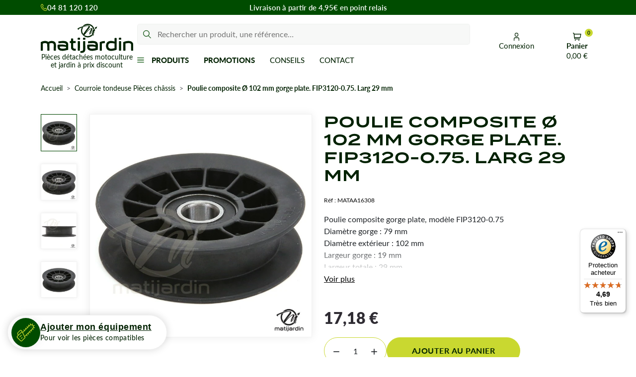

--- FILE ---
content_type: text/html; charset=utf-8
request_url: https://www.matijardin.fr/fr/6669-poulie-composite-o-102-mm-gorge-plate-fip3120-075-larg-29-mm.html
body_size: 39233
content:
<!doctype html>
<html lang="fr-FR">
<head>
    
        
  <meta charset="utf-8">



  <meta http-equiv="x-ua-compatible" content="ie=edge">



  
    
  

  <title>Poulie diamètre 102 mm larg 29 composite type &quot;plate&quot; axe 17,5 mm - poulies tondeuses</title>

  
    <link rel="preconnect" href="https://fonts.googleapis.com">
<link rel="preconnect" href="https://fonts.gstatic.com" crossorigin>
<script data-keepinline="true">
    var cdcGtmApi = '//www.matijardin.fr/module/cdc_googletagmanager/async';
    var ajaxShippingEvent = 1;
    var ajaxPaymentEvent = 1;

/* datalayer */
dataLayer = window.dataLayer || [];
    let cdcDatalayer = {"event":"view_item","pageCategory":"product","ecommerce":{"currency":"EUR","value":"14.32","items":[{"item_id":"6669","item_name":"Poulie composite Ø 102 mm gorge plate. FIP3120-0.75. Larg 29 mm","item_reference":"MATAA16308","item_category":"Courroie tondeuse Pieces chassis","price":"14.32","price_tax_exc":"14.32","price_tax_inc":"17.18","quantity":1,"google_business_vertical":"retail"}]}};
    dataLayer.push(cdcDatalayer);

/* call to GTM Tag */
(function(w,d,s,l,i){w[l]=w[l]||[];w[l].push({'gtm.start':
new Date().getTime(),event:'gtm.js'});var f=d.getElementsByTagName(s)[0],
j=d.createElement(s),dl=l!='dataLayer'?'&l='+l:'';j.async=true;j.src=
'https://www.googletagmanager.com/gtm.js?id='+i+dl;f.parentNode.insertBefore(j,f);
})(window,document,'script','dataLayer','GTM-PRXRDL4');

/* async call to avoid cache system for dynamic data */
dataLayer.push({
  'event': 'datalayer_ready'
});
</script>
  

  <meta name="description" content="Poulie diamètre 102 mm larg 29 composite type &quot;plate&quot; axe 17,5 mm - poulies et galet pour tondeuse, tracteur et autoportées">

  
      <link rel="canonical" href="https://www.matijardin.fr/fr/6669-poulie-composite-o-102-mm-gorge-plate-fip3120-075-larg-29-mm.html">
  
  
      

  
    <script type="application/ld+json">
  {
    "@context": "https://schema.org",
    "@type": "Organization",
    "name" : "Matijardin",
    "url" : "https://www.matijardin.fr/",
          "logo": {
        "@type": "ImageObject",
        "url":"https://www.matijardin.fr/img/logo-1762500519.svg"
      }
      }
</script>

<script type="application/ld+json">
  {
    "@context": "https://schema.org",
    "@type": "WebPage",
    "isPartOf": {
      "@type": "WebSite",
      "url":  "https://www.matijardin.fr/",
      "name": "Matijardin"
    },
    "name": "Poulie diamètre 102 mm larg 29 composite type &quot;plate&quot; axe 17,5 mm - poulies tondeuses",
    "url":  "https://www.matijardin.fr/fr/6669-poulie-composite-o-102-mm-gorge-plate-fip3120-075-larg-29-mm.html"
  }
</script>


  <script type="application/ld+json">
    {
      "@context": "https://schema.org",
      "@type": "BreadcrumbList",
      "itemListElement": [
                  {
            "@type": "ListItem",
            "position": 1,
            "name": "Accueil",
            "item": "https://www.matijardin.fr/"
            },                    {
            "@type": "ListItem",
            "position": 2,
            "name": "Courroie tondeuse Pièces châssis",
            "item": "https://www.matijardin.fr/fr/1128-courroie-tondeuse-pieces-chassis"
            },                    {
            "@type": "ListItem",
            "position": 3,
            "name": "Poulie composite Ø 102 mm gorge plate. FIP3120-0.75. Larg 29 mm",
            "item": "https://www.matijardin.fr/fr/6669-poulie-composite-o-102-mm-gorge-plate-fip3120-075-larg-29-mm.html"
            }          ]
        }
  </script>
  

  
    



  

<script type="application/ld+json">
  {
    "@context": "https://schema.org/",
    "@type": "Product",
    "name": "Poulie composite Ø 102 mm gorge plate. FIP3120-0.75. Larg 29 mm",
    "description": "Poulie diamètre 102 mm larg 29 composite type &quot;plate&quot; axe 17,5 mm - poulies et galet pour tondeuse, tracteur et autoportées",
    "category": "Courroie tondeuse Pièces châssis",
    "image" :"https://www.matijardin.fr/60036-home_default/poulie-composite-o-102-mm-gorge-plate-fip3120-075-larg-29-mm.webp",    "sku": "MATAA16308",
    "mpn": "MATAA16308"
    ,"gtin13": "3664366032470"
        ,
    "brand": {
      "@type": "Thing",
      "name": "Matijardin"
    }
            ,
    "weight": {
        "@context": "https://schema.org",
        "@type": "QuantitativeValue",
        "value": "0.138000",
        "unitCode": "kg"
    }
        ,
    "offers": {
      "@type": "Offer",
      "priceCurrency": "EUR",
      "name": "Poulie composite Ø 102 mm gorge plate. FIP3120-0.75. Larg 29 mm",
      "price": "17.18",
      "url": "https://www.matijardin.fr/fr/6669-poulie-composite-o-102-mm-gorge-plate-fip3120-075-larg-29-mm.html",
      "priceValidUntil": "2026-02-05",
              "image": ["https://www.matijardin.fr/60033-product_main_2x/poulie-composite-o-102-mm-gorge-plate-fip3120-075-larg-29-mm.webp","https://www.matijardin.fr/60034-product_main_2x/poulie-composite-o-102-mm-gorge-plate-fip3120-075-larg-29-mm.webp","https://www.matijardin.fr/60035-product_main_2x/poulie-composite-o-102-mm-gorge-plate-fip3120-075-larg-29-mm.webp","https://www.matijardin.fr/60036-product_main_2x/poulie-composite-o-102-mm-gorge-plate-fip3120-075-larg-29-mm.webp"],
            "sku": "MATAA16308",
      "mpn": "MATAA16308",
      "gtin13": "3664366032470",                                        "availability": "https://schema.org/InStock",
      "seller": {
        "@type": "Organization",
        "name": "Matijardin"
      }
    }
      }
</script>


  
    
  

  
    <meta property="og:title" content="Poulie diamètre 102 mm larg 29 composite type &quot;plate&quot; axe 17,5 mm - poulies tondeuses" />
    <meta property="og:description" content="Poulie diamètre 102 mm larg 29 composite type &quot;plate&quot; axe 17,5 mm - poulies et galet pour tondeuse, tracteur et autoportées" />
    <meta property="og:url" content="https://www.matijardin.fr/fr/6669-poulie-composite-o-102-mm-gorge-plate-fip3120-075-larg-29-mm.html" />
    <meta property="og:site_name" content="Matijardin" />
      



  <meta name="viewport" content="width=device-width, initial-scale=1">



  <link rel="icon" type="image/vnd.microsoft.icon" href="https://www.matijardin.fr/img/favicon.ico?1762500564">
  <link rel="shortcut icon" type="image/x-icon" href="https://www.matijardin.fr/img/favicon.ico?1762500564">



  



  	

  <script type="text/javascript">
        var ASSearchUrl = "https:\/\/www.matijardin.fr\/module\/pm_advancedsearch4\/advancedsearch4";
        var Chronopost = {"ajax_endpoint":"https:\/\/www.matijardin.fr\/module\/chronopost\/ajax?ajax=1"};
        var PAYPLUG_DOMAIN = "https:\/\/secure.payplug.com";
        var adtm_activeLink = {"id":1128,"type":"category"};
        var adtm_isToggleMode = false;
        var adtm_menuHamburgerSelector = "#menu-icon, .menu-icon";
        var adtm_stickyOnMobile = false;
        var as4_orderBySalesAsc = "Meilleures ventes en dernier";
        var as4_orderBySalesDesc = "Meilleures ventes en premier";
        var btPixel = {"btnAddToWishlist":"button.wishlist-button-add","tagContent":{"sPixel":"","aDynTags":{"content_type":{"label":"content_type","value":"product"},"content_ids":{"label":"content_ids","value":"FR6669"},"value":{"label":"value","value":"17.18"},"currency":{"label":"currency","value":"EUR"},"content_name":{"label":"content_name","value":"Poulie composite \u00d8 102 mm gorge plate. FIP3120-0.75. Larg 29 mm"},"content_category":{"label":"content_category","value":"Courroie tondeuse Pi\u00e8ces ch\u00e2ssis"}},"sCR":"\n","aTrackingType":{"label":"tracking_type","value":"ViewContent"},"sJsObjName":"oPixelFacebook"},"tagContentApi":"{\"sPixel\":\"\",\"aDynTags\":{\"content_type\":{\"label\":\"content_type\",\"value\":\"product\"},\"content_ids\":{\"label\":\"content_ids\",\"value\":\"FR6669\"},\"value\":{\"label\":\"value\",\"value\":\"17.18\"},\"currency\":{\"label\":\"currency\",\"value\":\"EUR\"},\"content_name\":{\"label\":\"content_name\",\"value\":\"Poulie composite \\u00d8 102 mm gorge plate. FIP3120-0.75. Larg 29 mm\"},\"content_category\":{\"label\":\"content_category\",\"value\":\"Courroie tondeuse Pi\\u00e8ces ch\\u00e2ssis\"}},\"sCR\":\"\\n\",\"aTrackingType\":{\"label\":\"tracking_type\",\"value\":\"ViewContent\"},\"sJsObjName\":\"oPixelFacebook\"}","tagContentApiCheck":"3157718f51850ebab44db32ad5e09b76","ApiToken":"499da4a504e565eb007bd4dfa145188d","pixel_id":"","activate_pixel":"1","bUseConsent":"0","iConsentConsentLvl":0,"bConsentHtmlElement":"","bConsentHtmlElementSecond":"","token":"471cc63081aecad6b20a9738b545f927","ajaxUrl":"https:\/\/www.matijardin.fr\/module\/facebookproductad\/ajax","external_id":"0","useAdvancedMatching":false,"advancedMatchingData":false,"fbdaSeparator":"v","pixelCurrency":"EUR","comboExport":"0","prefix":"","prefixLang":"FR","useConversionApi":"0","useApiForPageView":"0","currentPage":"product","id_order":false,"id_product_attribute":false};
        var btSl = {"ajaxUrl":"https:\/\/www.matijardin.fr\/module\/facebookpsconnect\/ajax","token":"471cc63081aecad6b20a9738b545f927"};
        var controller = "product";
        var is_sandbox_mode = false;
        var module_name = "payplug";
        var payplug_ajax_url = "https:\/\/www.matijardin.fr\/module\/payplug\/ajax";
        var prestashop = {"cart":{"products":[],"totals":{"total":{"type":"total","label":"Total","amount":0,"value":"0,00\u00a0\u20ac"},"total_including_tax":{"type":"total","label":"Total TTC","amount":0,"value":"0,00\u00a0\u20ac"},"total_excluding_tax":{"type":"total","label":"Total HT :","amount":0,"value":"0,00\u00a0\u20ac"}},"subtotals":{"products":{"type":"products","label":"Sous-total","amount":0,"value":"0,00\u00a0\u20ac"},"discounts":null,"shipping":{"type":"shipping","label":"Livraison","amount":0,"value":""},"tax":null},"products_count":0,"summary_string":"0 articles","vouchers":{"allowed":1,"added":[]},"discounts":[],"minimalPurchase":0,"minimalPurchaseRequired":""},"currency":{"id":1,"name":"Euro","iso_code":"EUR","iso_code_num":"978","sign":"\u20ac"},"customer":{"lastname":null,"firstname":null,"email":null,"birthday":null,"newsletter":null,"newsletter_date_add":null,"optin":null,"website":null,"company":null,"siret":null,"ape":null,"is_logged":false,"gender":{"type":null,"name":null},"addresses":[]},"country":{"id_zone":"13","id_currency":"0","call_prefix":"33","iso_code":"FR","active":"1","contains_states":"0","need_identification_number":"0","need_zip_code":"1","zip_code_format":"NNNNN","display_tax_label":"1","name":"FRANCE : hors DOM-TOM","id":8},"language":{"name":"Fran\u00e7ais (French)","iso_code":"fr","locale":"fr-FR","language_code":"fr","active":"1","is_rtl":"0","date_format_lite":"d\/m\/Y","date_format_full":"d\/m\/Y H:i:s","id":1},"page":{"title":"","canonical":"https:\/\/www.matijardin.fr\/fr\/6669-poulie-composite-o-102-mm-gorge-plate-fip3120-075-larg-29-mm.html","meta":{"title":"Poulie diam\u00e8tre 102 mm larg 29 composite type \"plate\" axe 17,5 mm - poulies tondeuses","description":"Poulie diam\u00e8tre 102 mm larg 29 composite type \"plate\" axe 17,5 mm - poulies et galet pour tondeuse, tracteur et autoport\u00e9es","keywords":"poulie,poulies,poulie tondeuse,poulie tracteur,poulie autoport\u00e9e,poulie entrainement","robots":"index"},"page_name":"product","body_classes":{"lang-fr":true,"lang-rtl":false,"country-FR":true,"currency-EUR":true,"layout-full-width":true,"page-product":true,"tax-display-enabled":true,"page-customer-account":false,"product-id-6669":true,"product-Poulie composite \u00d8 102 mm gorge plate. FIP3120-0.75. Larg 29 mm":true,"product-id-category-1128":true,"product-id-manufacturer-0":true,"product-id-supplier-4":true,"product-available-for-order":true},"admin_notifications":[],"password-policy":{"feedbacks":{"0":"Tr\u00e8s faible","1":"Faible","2":"Moyenne","3":"Fort","4":"Tr\u00e8s fort","Straight rows of keys are easy to guess":"Les suites de touches sur le clavier sont faciles \u00e0 deviner","Short keyboard patterns are easy to guess":"Les mod\u00e8les courts sur le clavier sont faciles \u00e0 deviner.","Use a longer keyboard pattern with more turns":"Utilisez une combinaison de touches plus longue et plus complexe.","Repeats like \"aaa\" are easy to guess":"Les r\u00e9p\u00e9titions (ex. : \"aaa\") sont faciles \u00e0 deviner.","Repeats like \"abcabcabc\" are only slightly harder to guess than \"abc\"":"Les r\u00e9p\u00e9titions (ex. : \"abcabcabc\") sont seulement un peu plus difficiles \u00e0 deviner que \"abc\".","Sequences like abc or 6543 are easy to guess":"Les s\u00e9quences (ex. : abc ou 6543) sont faciles \u00e0 deviner.","Recent years are easy to guess":"Les ann\u00e9es r\u00e9centes sont faciles \u00e0 deviner.","Dates are often easy to guess":"Les dates sont souvent faciles \u00e0 deviner.","This is a top-10 common password":"Ce mot de passe figure parmi les 10 mots de passe les plus courants.","This is a top-100 common password":"Ce mot de passe figure parmi les 100 mots de passe les plus courants.","This is a very common password":"Ceci est un mot de passe tr\u00e8s courant.","This is similar to a commonly used password":"Ce mot de passe est similaire \u00e0 un mot de passe couramment utilis\u00e9.","A word by itself is easy to guess":"Un mot seul est facile \u00e0 deviner.","Names and surnames by themselves are easy to guess":"Les noms et les surnoms seuls sont faciles \u00e0 deviner.","Common names and surnames are easy to guess":"Les noms et les pr\u00e9noms courants sont faciles \u00e0 deviner.","Use a few words, avoid common phrases":"Utilisez quelques mots, \u00e9vitez les phrases courantes.","No need for symbols, digits, or uppercase letters":"Pas besoin de symboles, de chiffres ou de majuscules.","Avoid repeated words and characters":"\u00c9viter de r\u00e9p\u00e9ter les mots et les caract\u00e8res.","Avoid sequences":"\u00c9viter les s\u00e9quences.","Avoid recent years":"\u00c9vitez les ann\u00e9es r\u00e9centes.","Avoid years that are associated with you":"\u00c9vitez les ann\u00e9es qui vous sont associ\u00e9es.","Avoid dates and years that are associated with you":"\u00c9vitez les dates et les ann\u00e9es qui vous sont associ\u00e9es.","Capitalization doesn't help very much":"Les majuscules ne sont pas tr\u00e8s utiles.","All-uppercase is almost as easy to guess as all-lowercase":"Un mot de passe tout en majuscules est presque aussi facile \u00e0 deviner qu'un mot de passe tout en minuscules.","Reversed words aren't much harder to guess":"Les mots invers\u00e9s ne sont pas beaucoup plus difficiles \u00e0 deviner.","Predictable substitutions like '@' instead of 'a' don't help very much":"Les substitutions pr\u00e9visibles comme '\"@\" au lieu de \"a\" n'aident pas beaucoup.","Add another word or two. Uncommon words are better.":"Ajoutez un autre mot ou deux. Pr\u00e9f\u00e9rez les mots peu courants."}}},"shop":{"name":"Matijardin","logo":"https:\/\/www.matijardin.fr\/img\/logo-1762500519.svg","stores_icon":"https:\/\/www.matijardin.fr\/img\/logo_stores.png","favicon":"https:\/\/www.matijardin.fr\/img\/favicon.ico"},"core_js_public_path":"\/themes\/","urls":{"base_url":"https:\/\/www.matijardin.fr\/","current_url":"https:\/\/www.matijardin.fr\/fr\/6669-poulie-composite-o-102-mm-gorge-plate-fip3120-075-larg-29-mm.html","shop_domain_url":"https:\/\/www.matijardin.fr","img_ps_url":"https:\/\/www.matijardin.fr\/img\/","img_cat_url":"https:\/\/www.matijardin.fr\/img\/c\/","img_lang_url":"https:\/\/www.matijardin.fr\/img\/l\/","img_prod_url":"https:\/\/www.matijardin.fr\/img\/p\/","img_manu_url":"https:\/\/www.matijardin.fr\/img\/m\/","img_sup_url":"https:\/\/www.matijardin.fr\/img\/su\/","img_ship_url":"https:\/\/www.matijardin.fr\/img\/s\/","img_store_url":"https:\/\/www.matijardin.fr\/img\/st\/","img_col_url":"https:\/\/www.matijardin.fr\/img\/co\/","img_url":"https:\/\/www.matijardin.fr\/themes\/ekyshop\/assets\/img\/","css_url":"https:\/\/www.matijardin.fr\/themes\/ekyshop\/assets\/css\/","js_url":"https:\/\/www.matijardin.fr\/themes\/ekyshop\/assets\/js\/","pic_url":"https:\/\/www.matijardin.fr\/upload\/","theme_assets":"https:\/\/www.matijardin.fr\/themes\/ekyshop\/assets\/","theme_dir":"https:\/\/www.matijardin.fr\/themes\/ekyshop\/","pages":{"address":"https:\/\/www.matijardin.fr\/adresse","addresses":"https:\/\/www.matijardin.fr\/adresses","authentication":"https:\/\/www.matijardin.fr\/authentification","manufacturer":"https:\/\/www.matijardin.fr\/fabricants","cart":"https:\/\/www.matijardin.fr\/panier","category":"https:\/\/www.matijardin.fr\/index.php?controller=category","cms":"https:\/\/www.matijardin.fr\/index.php?controller=cms","contact":"https:\/\/www.matijardin.fr\/contactez-nous","discount":"https:\/\/www.matijardin.fr\/bons-de-reduction","guest_tracking":"https:\/\/www.matijardin.fr\/suivi-commande-invite","history":"https:\/\/www.matijardin.fr\/historique-des-commandes","identity":"https:\/\/www.matijardin.fr\/identite","index":"https:\/\/www.matijardin.fr\/","my_account":"https:\/\/www.matijardin.fr\/mon-compte","order_confirmation":"https:\/\/www.matijardin.fr\/confirmation-de-commande","order_detail":"https:\/\/www.matijardin.fr\/index.php?controller=order-detail","order_follow":"https:\/\/www.matijardin.fr\/details-de-la-commande","order":"https:\/\/www.matijardin.fr\/commande","order_return":"https:\/\/www.matijardin.fr\/index.php?controller=order-return","order_slip":"https:\/\/www.matijardin.fr\/avoirs","pagenotfound":"https:\/\/www.matijardin.fr\/page-non-trouvee","password":"https:\/\/www.matijardin.fr\/mot-de-passe-oublie","pdf_invoice":"https:\/\/www.matijardin.fr\/index.php?controller=pdf-invoice","pdf_order_return":"https:\/\/www.matijardin.fr\/index.php?controller=pdf-order-return","pdf_order_slip":"https:\/\/www.matijardin.fr\/index.php?controller=pdf-order-slip","prices_drop":"https:\/\/www.matijardin.fr\/promotions","product":"https:\/\/www.matijardin.fr\/index.php?controller=product","registration":"https:\/\/www.matijardin.fr\/index.php?controller=registration","search":"https:\/\/www.matijardin.fr\/recherche","sitemap":"https:\/\/www.matijardin.fr\/plan-du-site","stores":"https:\/\/www.matijardin.fr\/magasins","supplier":"https:\/\/www.matijardin.fr\/index.php?controller=supplier","new_products":"https:\/\/www.matijardin.fr\/nouveaux-produits","brands":"https:\/\/www.matijardin.fr\/fabricants","register":"https:\/\/www.matijardin.fr\/index.php?controller=registration","order_login":"https:\/\/www.matijardin.fr\/commande?login=1"},"alternative_langs":[],"actions":{"logout":"https:\/\/www.matijardin.fr\/?mylogout="},"no_picture_image":{"bySize":{"small_default":{"url":"https:\/\/www.matijardin.fr\/img\/p\/fr-default-small_default.jpg","width":98,"height":98},"default_xs":{"url":"https:\/\/www.matijardin.fr\/img\/p\/fr-default-default_xs.jpg","width":120,"height":120},"cart_default":{"url":"https:\/\/www.matijardin.fr\/img\/p\/fr-default-cart_default.jpg","width":125,"height":125},"default_s":{"url":"https:\/\/www.matijardin.fr\/img\/p\/fr-default-default_s.jpg","width":160,"height":160},"default_m":{"url":"https:\/\/www.matijardin.fr\/img\/p\/fr-default-default_m.jpg","width":200,"height":200},"home_default":{"url":"https:\/\/www.matijardin.fr\/img\/p\/fr-default-home_default.jpg","width":250,"height":250},"default_md":{"url":"https:\/\/www.matijardin.fr\/img\/p\/fr-default-default_md.jpg","width":320,"height":320},"default_xl":{"url":"https:\/\/www.matijardin.fr\/img\/p\/fr-default-default_xl.jpg","width":400,"height":400},"medium_default":{"url":"https:\/\/www.matijardin.fr\/img\/p\/fr-default-medium_default.jpg","width":452,"height":452},"product_main":{"url":"https:\/\/www.matijardin.fr\/img\/p\/fr-default-product_main.jpg","width":720,"height":720},"large_default":{"url":"https:\/\/www.matijardin.fr\/img\/p\/fr-default-large_default.jpg","width":800,"height":800},"product_main_2x":{"url":"https:\/\/www.matijardin.fr\/img\/p\/fr-default-product_main_2x.jpg","width":1000,"height":1000}},"small":{"url":"https:\/\/www.matijardin.fr\/img\/p\/fr-default-small_default.jpg","width":98,"height":98},"medium":{"url":"https:\/\/www.matijardin.fr\/img\/p\/fr-default-default_md.jpg","width":320,"height":320},"large":{"url":"https:\/\/www.matijardin.fr\/img\/p\/fr-default-product_main_2x.jpg","width":1000,"height":1000},"legend":""}},"configuration":{"display_taxes_label":true,"display_prices_tax_incl":true,"is_catalog":false,"show_prices":true,"opt_in":{"partner":true},"quantity_discount":{"type":"discount","label":"Remise sur prix unitaire"},"voucher_enabled":1,"return_enabled":0},"field_required":[],"breadcrumb":{"links":[{"title":"Accueil","url":"https:\/\/www.matijardin.fr\/"},{"title":"Courroie tondeuse Pi\u00e8ces ch\u00e2ssis","url":"https:\/\/www.matijardin.fr\/fr\/1128-courroie-tondeuse-pieces-chassis"},{"title":"Poulie composite \u00d8 102 mm gorge plate. FIP3120-0.75. Larg 29 mm","url":"https:\/\/www.matijardin.fr\/fr\/6669-poulie-composite-o-102-mm-gorge-plate-fip3120-075-larg-29-mm.html"}],"count":3},"link":{"protocol_link":"https:\/\/","protocol_content":"https:\/\/"},"time":1769006923,"static_token":"471cc63081aecad6b20a9738b545f927","token":"571a8c4e6cf4f7b5599859f5c53ee747","debug":false};
        var ps_checkoutApplePayUrl = "https:\/\/www.matijardin.fr\/module\/ps_checkout\/applepay?token=471cc63081aecad6b20a9738b545f927";
        var ps_checkoutAutoRenderDisabled = false;
        var ps_checkoutCancelUrl = "https:\/\/www.matijardin.fr\/module\/ps_checkout\/cancel?token=471cc63081aecad6b20a9738b545f927";
        var ps_checkoutCardBrands = ["MASTERCARD","VISA","AMEX","CB_NATIONALE"];
        var ps_checkoutCardFundingSourceImg = "\/modules\/ps_checkout\/views\/img\/payment-cards.png";
        var ps_checkoutCardLogos = {"AMEX":"\/modules\/ps_checkout\/views\/img\/amex.svg","CB_NATIONALE":"\/modules\/ps_checkout\/views\/img\/cb.svg","DINERS":"\/modules\/ps_checkout\/views\/img\/diners.svg","DISCOVER":"\/modules\/ps_checkout\/views\/img\/discover.svg","JCB":"\/modules\/ps_checkout\/views\/img\/jcb.svg","MAESTRO":"\/modules\/ps_checkout\/views\/img\/maestro.svg","MASTERCARD":"\/modules\/ps_checkout\/views\/img\/mastercard.svg","UNIONPAY":"\/modules\/ps_checkout\/views\/img\/unionpay.svg","VISA":"\/modules\/ps_checkout\/views\/img\/visa.svg"};
        var ps_checkoutCartProductCount = 0;
        var ps_checkoutCheckUrl = "https:\/\/www.matijardin.fr\/module\/ps_checkout\/check?token=471cc63081aecad6b20a9738b545f927";
        var ps_checkoutCheckoutTranslations = {"checkout.go.back.label":"Tunnel de commande","checkout.go.back.link.title":"Retourner au tunnel de commande","checkout.card.payment":"Paiement par carte","checkout.page.heading":"R\u00e9sum\u00e9 de commande","checkout.cart.empty":"Votre panier d'achat est vide.","checkout.page.subheading.card":"Carte","checkout.page.subheading.paypal":"PayPal","checkout.payment.by.card":"Vous avez choisi de payer par carte.","checkout.payment.by.paypal":"Vous avez choisi de payer par PayPal.","checkout.order.summary":"Voici un r\u00e9sum\u00e9 de votre commande :","checkout.order.amount.total":"Le montant total de votre panier est de","checkout.order.included.tax":"(TTC)","checkout.order.confirm.label":"Veuillez finaliser votre commande en cliquant sur \"Je valide ma commande\"","checkout.payment.token.delete.modal.header":"Voulez-vous supprimer cette m\u00e9thode de paiement ?","checkout.payment.token.delete.modal.content":"Cette m\u00e9thode de paiement sera supprim\u00e9e de votre compte :","checkout.payment.token.delete.modal.confirm-button":"Supprimer cette m\u00e9thode de paiement","checkout.payment.loader.processing-request":"Veuillez patienter, nous traitons votre demande...","checkout.payment.others.link.label":"Autres moyens de paiement","checkout.payment.others.confirm.button.label":"Je valide ma commande","checkout.form.error.label":"Une erreur s'est produite lors du paiement. Veuillez r\u00e9essayer ou contacter le support.","loader-component.label.header":"Merci pour votre achat !","loader-component.label.body":"Veuillez patienter, nous traitons votre paiement","loader-component.label.body.longer":"Veuillez patienter, cela prend un peu plus de temps...","payment-method-logos.title":"Paiement 100% s\u00e9curis\u00e9","express-button.cart.separator":"ou","express-button.checkout.express-checkout":"Achat rapide","ok":"Ok","cancel":"Annuler","paypal.hosted-fields.label.card-name":"Nom du titulaire de la carte","paypal.hosted-fields.placeholder.card-name":"Nom du titulaire de la carte","paypal.hosted-fields.label.card-number":"Num\u00e9ro de carte","paypal.hosted-fields.placeholder.card-number":"Num\u00e9ro de carte","paypal.hosted-fields.label.expiration-date":"Date d'expiration","paypal.hosted-fields.placeholder.expiration-date":"MM\/YY","paypal.hosted-fields.label.cvv":"Code de s\u00e9curit\u00e9","paypal.hosted-fields.placeholder.cvv":"XXX","error.paypal-sdk":"L'instance du PayPal JavaScript SDK est manquante","error.google-pay-sdk":"L'instance du Google Pay Javascript SDK est manquante","error.apple-pay-sdk":"L'instance du Apple Pay Javascript SDK est manquante","error.google-pay.transaction-info":"Une erreur est survenue lors de la r\u00e9cup\u00e9ration des informations sur la transaction Google Pay","error.apple-pay.payment-request":"Une erreur est survenue lors de la r\u00e9cup\u00e9ration des informations sur la transaction Apple Pay","error.paypal-sdk.contingency.cancel":"Authentification du titulaire de carte annul\u00e9e, veuillez choisir un autre moyen de paiement ou essayez de nouveau.","error.paypal-sdk.contingency.error":"Une erreur est survenue lors de l'authentification du titulaire de la carte, veuillez choisir un autre moyen de paiement ou essayez de nouveau.","error.paypal-sdk.contingency.failure":"Echec de l'authentification du titulaire de la carte, veuillez choisir un autre moyen de paiement ou essayez de nouveau.","error.paypal-sdk.contingency.unknown":"L'identit\u00e9 du titulaire de la carte n'a pas pu \u00eatre v\u00e9rifi\u00e9e, veuillez choisir un autre moyen de paiement ou essayez de nouveau.","APPLE_PAY_MERCHANT_SESSION_VALIDATION_ERROR":"Nous ne pouvons pas traiter votre paiement Apple Pay pour le moment. Cela peut \u00eatre d\u00fb \u00e0 un probl\u00e8me de v\u00e9rification de la configuration du paiement pour ce site. Veuillez r\u00e9essayer plus tard ou choisir un autre moyen de paiement.","APPROVE_APPLE_PAY_VALIDATION_ERROR":"Un probl\u00e8me est survenu lors du traitement de votre paiement Apple Pay. Veuillez v\u00e9rifier les d\u00e9tails de votre commande et r\u00e9essayer, ou utilisez un autre mode de paiement."};
        var ps_checkoutCheckoutUrl = "https:\/\/www.matijardin.fr\/commande";
        var ps_checkoutConfirmUrl = "https:\/\/www.matijardin.fr\/confirmation-de-commande";
        var ps_checkoutCreateUrl = "https:\/\/www.matijardin.fr\/module\/ps_checkout\/create?token=471cc63081aecad6b20a9738b545f927";
        var ps_checkoutCustomMarks = {"google_pay":"\/modules\/ps_checkout\/views\/img\/google_pay.svg","apple_pay":"\/modules\/ps_checkout\/views\/img\/apple_pay.svg"};
        var ps_checkoutExpressCheckoutCartEnabled = false;
        var ps_checkoutExpressCheckoutOrderEnabled = false;
        var ps_checkoutExpressCheckoutProductEnabled = false;
        var ps_checkoutExpressCheckoutSelected = false;
        var ps_checkoutExpressCheckoutUrl = "https:\/\/www.matijardin.fr\/module\/ps_checkout\/ExpressCheckout?token=471cc63081aecad6b20a9738b545f927";
        var ps_checkoutFundingSource = "paypal";
        var ps_checkoutFundingSourcesSorted = ["paypal","paylater","google_pay","apple_pay"];
        var ps_checkoutGooglePayUrl = "https:\/\/www.matijardin.fr\/module\/ps_checkout\/googlepay?token=471cc63081aecad6b20a9738b545f927";
        var ps_checkoutHostedFieldsContingencies = "SCA_WHEN_REQUIRED";
        var ps_checkoutHostedFieldsEnabled = false;
        var ps_checkoutIconsPath = "\/modules\/ps_checkout\/views\/img\/icons\/";
        var ps_checkoutLoaderImage = "\/modules\/ps_checkout\/views\/img\/loader.svg";
        var ps_checkoutPartnerAttributionId = "PrestaShop_Cart_PSXO_PSDownload";
        var ps_checkoutPayLaterCartPageButtonEnabled = false;
        var ps_checkoutPayLaterCategoryPageBannerEnabled = false;
        var ps_checkoutPayLaterHomePageBannerEnabled = false;
        var ps_checkoutPayLaterOrderPageBannerEnabled = false;
        var ps_checkoutPayLaterOrderPageButtonEnabled = false;
        var ps_checkoutPayLaterOrderPageMessageEnabled = false;
        var ps_checkoutPayLaterProductPageBannerEnabled = false;
        var ps_checkoutPayLaterProductPageButtonEnabled = false;
        var ps_checkoutPayLaterProductPageMessageEnabled = false;
        var ps_checkoutPayPalButtonConfiguration = "";
        var ps_checkoutPayPalEnvironment = "LIVE";
        var ps_checkoutPayPalOrderId = "";
        var ps_checkoutPayPalSdkConfig = {"clientId":"AXjYFXWyb4xJCErTUDiFkzL0Ulnn-bMm4fal4G-1nQXQ1ZQxp06fOuE7naKUXGkq2TZpYSiI9xXbs4eo","merchantId":"A8PZRK7Q2BR3E","currency":"EUR","intent":"capture","commit":"false","vault":"false","integrationDate":"2024-04-01","dataPartnerAttributionId":"PrestaShop_Cart_PSXO_PSDownload","dataCspNonce":"","dataEnable3ds":"true","disableFunding":"card,bancontact,eps,ideal,mybank,p24,blik","enableFunding":"paylater","components":"marks,funding-eligibility,googlepay,applepay"};
        var ps_checkoutPayWithTranslations = {"paypal":"Payer avec un compte PayPal","paylater":"Payer en plusieurs fois avec PayPal Pay Later","google_pay":"Payer avec Google Pay","apple_pay":"Payer avec Apple Pay"};
        var ps_checkoutPaymentMethodLogosTitleImg = "\/modules\/ps_checkout\/views\/img\/icons\/lock_checkout.svg";
        var ps_checkoutPaymentUrl = "https:\/\/www.matijardin.fr\/module\/ps_checkout\/payment?token=471cc63081aecad6b20a9738b545f927";
        var ps_checkoutRenderPaymentMethodLogos = true;
        var ps_checkoutValidateUrl = "https:\/\/www.matijardin.fr\/module\/ps_checkout\/validate?token=471cc63081aecad6b20a9738b545f927";
        var ps_checkoutVaultUrl = "https:\/\/www.matijardin.fr\/module\/ps_checkout\/vault?token=471cc63081aecad6b20a9738b545f927";
        var ps_checkoutVersion = "8.5.0.7";
        var psemailsubscription_subscription = "https:\/\/www.matijardin.fr\/module\/ps_emailsubscription\/subscription";
        var psr_icon_color = "#c9d830";
        var trustedshopseasyintegration_css = "https:\/\/www.matijardin.fr\/modules\/trustedshopseasyintegration\/views\/css\/front\/front.2.0.2.css";
        var ukooparts_compatibility_statuses_cms_link = "";
        var ukooparts_compatibility_statuses_loading = "Chargement du contenu...";
        var ukooparts_search_redirection_behavior = "filtered_page";
        var ukooparts_secure_key = "7ab87a3a6fbc15727386491ce47f7967";
      </script>
		<link rel="stylesheet" href="/modules/ps_checkout/views/css/payments.css?version=8.5.0.7" media="all">
		<link rel="stylesheet" href="https://www.matijardin.fr/themes/ekyshop/assets/cache/theme-ae79eb95.css" media="all">
	
	


        <link rel="preload" href="/modules/creativeelements/views/lib/ceicons/fonts/ceicons.woff2?8goggd" as="font" type="font/woff2" crossorigin>
        


  <style>.mm_menu_content_title{
    font-family: inherit!important;
}
.ets_mm_megamenu .mm_menus_li .h4,
.ets_mm_megamenu .mm_menus_li .h5,
.ets_mm_megamenu .mm_menus_li .h6,
.ets_mm_megamenu .mm_menus_li .h1,
.ets_mm_megamenu .mm_menus_li .h2,
.ets_mm_megamenu .mm_menus_li .h3,
.ets_mm_megamenu .mm_menus_li .h4 *:not(i),
.ets_mm_megamenu .mm_menus_li .h5 *:not(i),
.ets_mm_megamenu .mm_menus_li .h6 *:not(i),
.ets_mm_megamenu .mm_menus_li .h1 *:not(i),
.ets_mm_megamenu .mm_menus_li .h2 *:not(i),
.ets_mm_megamenu .mm_menus_li .h3 *:not(i),
.ets_mm_megamenu .mm_menus_li > a{
    font-family: inherit;
}
.ets_mm_megamenu *:not(.fa):not(i){
    font-family: inherit;
}

.ets_mm_block *{
    font-size: 14px;
}    

@media (min-width: 768px){
/*layout 1*/
    .ets_mm_megamenu.layout_layout1{
        background: ;
    }
    .layout_layout1 .ets_mm_megamenu_content{
      background: linear-gradient(#FFFFFF, #F2F2F2) repeat scroll 0 0 rgba(0, 0, 0, 0);
      background: -webkit-linear-gradient(#FFFFFF, #F2F2F2) repeat scroll 0 0 rgba(0, 0, 0, 0);
      background: -o-linear-gradient(#FFFFFF, #F2F2F2) repeat scroll 0 0 rgba(0, 0, 0, 0);
    }
    .ets_mm_megamenu.layout_layout1:not(.ybc_vertical_menu) .mm_menus_ul{
         background: ;
    }

    #header .layout_layout1:not(.ybc_vertical_menu) .mm_menus_li > a,
    .layout_layout1 .ybc-menu-vertical-button,
    .layout_layout1 .mm_extra_item *{
        color: #484848
    }
    .layout_layout1 .ybc-menu-vertical-button .ybc-menu-button-toggle_icon_default .icon-bar{
        background-color: #484848
    }
    .layout_layout1:not(.click_open_submenu) .mm_menus_li:hover > a,
    .layout_layout1.click_open_submenu .mm_menus_li.open_li > a,
    .layout_layout1 .mm_menus_li.active > a,
    #header .layout_layout1:not(.click_open_submenu) .mm_menus_li:hover > a,
    #header .layout_layout1.click_open_submenu .mm_menus_li.open_li > a,
    #header .layout_layout1 .mm_menus_li.menu_hover > a,
    .layout_layout1:hover .ybc-menu-vertical-button,
    .layout_layout1 .mm_extra_item button[type="submit"]:hover i,
    #header .layout_layout1 .mm_menus_li.active > a{
        color: #ec4249;
    }
    
    .layout_layout1:not(.ybc_vertical_menu):not(.click_open_submenu) .mm_menus_li > a:before,
    .layout_layout1:not(.ybc_vertical_menu).click_open_submenu .mm_menus_li.open_li > a:before,
    .layout_layout1.ybc_vertical_menu:hover .ybc-menu-vertical-button:before,
    .layout_layout1:hover .ybc-menu-vertical-button .ybc-menu-button-toggle_icon_default .icon-bar,
    .ybc-menu-vertical-button.layout_layout1:hover{background-color: #ec4249;}
    
    .layout_layout1:not(.ybc_vertical_menu):not(.click_open_submenu) .mm_menus_li:hover > a,
    .layout_layout1:not(.ybc_vertical_menu).click_open_submenu .mm_menus_li.open_li > a,
    .layout_layout1:not(.ybc_vertical_menu) .mm_menus_li.menu_hover > a,
    .ets_mm_megamenu.layout_layout1.ybc_vertical_menu:hover,
    #header .layout_layout1:not(.ybc_vertical_menu):not(.click_open_submenu) .mm_menus_li:hover > a,
    #header .layout_layout1:not(.ybc_vertical_menu).click_open_submenu .mm_menus_li.open_li > a,
    #header .layout_layout1:not(.ybc_vertical_menu) .mm_menus_li.menu_hover > a,
    .ets_mm_megamenu.layout_layout1.ybc_vertical_menu:hover{
        background: #ffffff;
    }
    
    .layout_layout1.ets_mm_megamenu .mm_columns_ul,
    .layout_layout1.ybc_vertical_menu .mm_menus_ul{
        background-color: #ffffff;
    }
    #header .layout_layout1 .ets_mm_block_content a,
    #header .layout_layout1 .ets_mm_block_content p,
    .layout_layout1.ybc_vertical_menu .mm_menus_li > a,
    #header .layout_layout1.ybc_vertical_menu .mm_menus_li > a{
        color: #414141;
    }
    
    .layout_layout1 .mm_columns_ul .h1,
    .layout_layout1 .mm_columns_ul .h2,
    .layout_layout1 .mm_columns_ul .h3,
    .layout_layout1 .mm_columns_ul .h4,
    .layout_layout1 .mm_columns_ul .h5,
    .layout_layout1 .mm_columns_ul .h6,
    .layout_layout1 .mm_columns_ul .ets_mm_block > .h1 a,
    .layout_layout1 .mm_columns_ul .ets_mm_block > .h2 a,
    .layout_layout1 .mm_columns_ul .ets_mm_block > .h3 a,
    .layout_layout1 .mm_columns_ul .ets_mm_block > .h4 a,
    .layout_layout1 .mm_columns_ul .ets_mm_block > .h5 a,
    .layout_layout1 .mm_columns_ul .ets_mm_block > .h6 a,
    #header .layout_layout1 .mm_columns_ul .ets_mm_block > .h1 a,
    #header .layout_layout1 .mm_columns_ul .ets_mm_block > .h2 a,
    #header .layout_layout1 .mm_columns_ul .ets_mm_block > .h3 a,
    #header .layout_layout1 .mm_columns_ul .ets_mm_block > .h4 a,
    #header .layout_layout1 .mm_columns_ul .ets_mm_block > .h5 a,
    #header .layout_layout1 .mm_columns_ul .ets_mm_block > .h6 a,
    .layout_layout1 .mm_columns_ul .h1,
    .layout_layout1 .mm_columns_ul .h2,
    .layout_layout1 .mm_columns_ul .h3,
    .layout_layout1 .mm_columns_ul .h4,
    .layout_layout1 .mm_columns_ul .h5,
    .layout_layout1 .mm_columns_ul .h6{
        color: #414141;
    }
    
    
    .layout_layout1 li:hover > a,
    .layout_layout1 li > a:hover,
    .layout_layout1 .mm_tabs_li.open .mm_tab_toggle_title,
    .layout_layout1 .mm_tabs_li.open .mm_tab_toggle_title a,
    .layout_layout1 .mm_tabs_li:hover .mm_tab_toggle_title,
    .layout_layout1 .mm_tabs_li:hover .mm_tab_toggle_title a,
    #header .layout_layout1 .mm_tabs_li.open .mm_tab_toggle_title,
    #header .layout_layout1 .mm_tabs_li.open .mm_tab_toggle_title a,
    #header .layout_layout1 .mm_tabs_li:hover .mm_tab_toggle_title,
    #header .layout_layout1 .mm_tabs_li:hover .mm_tab_toggle_title a,
    .layout_layout1.ybc_vertical_menu .mm_menus_li > a,
    #header .layout_layout1 li:hover > a,
    .layout_layout1.ybc_vertical_menu:not(.click_open_submenu) .mm_menus_li:hover > a,
    .layout_layout1.ybc_vertical_menu.click_open_submenu .mm_menus_li.open_li > a,
    #header .layout_layout1.ybc_vertical_menu:not(.click_open_submenu) .mm_menus_li:hover > a,
    #header .layout_layout1.ybc_vertical_menu.click_open_submenu .mm_menus_li.open_li > a,
    #header .layout_layout1 .mm_columns_ul .mm_block_type_product .product-title > a:hover,
    #header .layout_layout1 li > a:hover{color: #ec4249;}
    
    
/*end layout 1*/
    
    
    /*layout 2*/
    .ets_mm_megamenu.layout_layout2{
        background-color: #3cabdb;
    }
    
    #header .layout_layout2:not(.ybc_vertical_menu) .mm_menus_li > a,
    .layout_layout2 .ybc-menu-vertical-button,
    .layout_layout2 .mm_extra_item *{
        color: #ffffff
    }
    .layout_layout2 .ybc-menu-vertical-button .ybc-menu-button-toggle_icon_default .icon-bar{
        background-color: #ffffff
    }
    .layout_layout2:not(.ybc_vertical_menu):not(.click_open_submenu) .mm_menus_li:hover > a,
    .layout_layout2:not(.ybc_vertical_menu).click_open_submenu .mm_menus_li.open_li > a,
    .layout_layout2:not(.ybc_vertical_menu) .mm_menus_li.active > a,
    #header .layout_layout2:not(.ybc_vertical_menu):not(.click_open_submenu) .mm_menus_li:hover > a,
    #header .layout_layout2:not(.ybc_vertical_menu).click_open_submenu .mm_menus_li.open_li > a,
    .layout_layout2:hover .ybc-menu-vertical-button,
    .layout_layout2 .mm_extra_item button[type="submit"]:hover i,
    #header .layout_layout2:not(.ybc_vertical_menu) .mm_menus_li.active > a{color: #ffffff;}
    
    .layout_layout2:hover .ybc-menu-vertical-button .ybc-menu-button-toggle_icon_default .icon-bar{
        background-color: #ffffff;
    }
    .layout_layout2:not(.ybc_vertical_menu):not(.click_open_submenu) .mm_menus_li:hover > a,
    .layout_layout2:not(.ybc_vertical_menu).click_open_submenu .mm_menus_li.open_li > a,
    #header .layout_layout2:not(.ybc_vertical_menu):not(.click_open_submenu) .mm_menus_li:hover > a,
    #header .layout_layout2:not(.ybc_vertical_menu).click_open_submenu .mm_menus_li.open_li > a,
    .ets_mm_megamenu.layout_layout2.ybc_vertical_menu:hover{
        background-color: #50b4df;
    }
    
    .layout_layout2.ets_mm_megamenu .mm_columns_ul,
    .layout_layout2.ybc_vertical_menu .mm_menus_ul{
        background-color: #ffffff;
    }
    #header .layout_layout2 .ets_mm_block_content a,
    .layout_layout2.ybc_vertical_menu .mm_menus_li > a,
    #header .layout_layout2.ybc_vertical_menu .mm_menus_li > a,
    #header .layout_layout2 .ets_mm_block_content p{
        color: #666666;
    }
    
    .layout_layout2 .mm_columns_ul .h1,
    .layout_layout2 .mm_columns_ul .h2,
    .layout_layout2 .mm_columns_ul .h3,
    .layout_layout2 .mm_columns_ul .h4,
    .layout_layout2 .mm_columns_ul .h5,
    .layout_layout2 .mm_columns_ul .h6,
    .layout_layout2 .mm_columns_ul .ets_mm_block > .h1 a,
    .layout_layout2 .mm_columns_ul .ets_mm_block > .h2 a,
    .layout_layout2 .mm_columns_ul .ets_mm_block > .h3 a,
    .layout_layout2 .mm_columns_ul .ets_mm_block > .h4 a,
    .layout_layout2 .mm_columns_ul .ets_mm_block > .h5 a,
    .layout_layout2 .mm_columns_ul .ets_mm_block > .h6 a,
    #header .layout_layout2 .mm_columns_ul .ets_mm_block > .h1 a,
    #header .layout_layout2 .mm_columns_ul .ets_mm_block > .h2 a,
    #header .layout_layout2 .mm_columns_ul .ets_mm_block > .h3 a,
    #header .layout_layout2 .mm_columns_ul .ets_mm_block > .h4 a,
    #header .layout_layout2 .mm_columns_ul .ets_mm_block > .h5 a,
    #header .layout_layout2 .mm_columns_ul .ets_mm_block > .h6 a,
    .layout_layout2 .mm_columns_ul .h1,
    .layout_layout2 .mm_columns_ul .h2,
    .layout_layout2 .mm_columns_ul .h3,
    .layout_layout2 .mm_columns_ul .h4,
    .layout_layout2 .mm_columns_ul .h5,
    .layout_layout2 .mm_columns_ul .h6{
        color: #414141;
    }
    
    
    .layout_layout2 li:hover > a,
    .layout_layout2 li > a:hover,
    .layout_layout2 .mm_tabs_li.open .mm_tab_toggle_title,
    .layout_layout2 .mm_tabs_li.open .mm_tab_toggle_title a,
    .layout_layout2 .mm_tabs_li:hover .mm_tab_toggle_title,
    .layout_layout2 .mm_tabs_li:hover .mm_tab_toggle_title a,
    #header .layout_layout2 .mm_tabs_li.open .mm_tab_toggle_title,
    #header .layout_layout2 .mm_tabs_li.open .mm_tab_toggle_title a,
    #header .layout_layout2 .mm_tabs_li:hover .mm_tab_toggle_title,
    #header .layout_layout2 .mm_tabs_li:hover .mm_tab_toggle_title a,
    #header .layout_layout2 li:hover > a,
    .layout_layout2.ybc_vertical_menu .mm_menus_li > a,
    .layout_layout2.ybc_vertical_menu:not(.click_open_submenu) .mm_menus_li:hover > a,
    .layout_layout2.ybc_vertical_menu.click_open_submenu .mm_menus_li.open_li > a,
    #header .layout_layout2.ybc_vertical_menu:not(.click_open_submenu) .mm_menus_li:hover > a,
    #header .layout_layout2.ybc_vertical_menu.click_open_submenu.open_li .mm_menus_li > a,
    #header .layout_layout2 .mm_columns_ul .mm_block_type_product .product-title > a:hover,
    #header .layout_layout2 li > a:hover{color: #fc4444;}
    
    
    
    /*layout 3*/
    .ets_mm_megamenu.layout_layout3,
    .layout_layout3 .mm_tab_li_content{
        background-color: #333333;
        
    }
    #header .layout_layout3:not(.ybc_vertical_menu) .mm_menus_li > a,
    .layout_layout3 .ybc-menu-vertical-button,
    .layout_layout3 .mm_extra_item *{
        color: #ffffff
    }
    .layout_layout3 .ybc-menu-vertical-button .ybc-menu-button-toggle_icon_default .icon-bar{
        background-color: #ffffff
    }
    .layout_layout3:not(.click_open_submenu) .mm_menus_li:hover > a,
    .layout_layout3.click_open_submenu .mm_menus_li.open_li > a,
    .layout_layout3 .mm_menus_li.active > a,
    .layout_layout3 .mm_extra_item button[type="submit"]:hover i,
    #header .layout_layout3:not(.click_open_submenu) .mm_menus_li:hover > a,
    #header .layout_layout3.click_open_submenu .mm_menus_li.open_li > a,
    #header .layout_layout3 .mm_menus_li.active > a,
    .layout_layout3:hover .ybc-menu-vertical-button,
    .layout_layout3:hover .ybc-menu-vertical-button .ybc-menu-button-toggle_icon_default .icon-bar{
        color: #ffffff;
    }
    
    .layout_layout3:not(.ybc_vertical_menu):not(.click_open_submenu) .mm_menus_li:hover > a,
    .layout_layout3:not(.ybc_vertical_menu).click_open_submenu .mm_menus_li.open_li > a,
    #header .layout_layout3:not(.ybc_vertical_menu):not(.click_open_submenu) .mm_menus_li:hover > a,
    #header .layout_layout3:not(.ybc_vertical_menu).click_open_submenu .mm_menus_li.open_li > a,
    .ets_mm_megamenu.layout_layout3.ybc_vertical_menu:hover,
    .layout_layout3 .mm_tabs_li.open .mm_columns_contents_ul,
    .layout_layout3 .mm_tabs_li.open .mm_tab_li_content {
        background-color: #000000;
    }
    .layout_layout3 .mm_tabs_li.open.mm_tabs_has_content .mm_tab_li_content .mm_tab_name::before{
        border-right-color: #000000;
    }
    .layout_layout3.ets_mm_megamenu .mm_columns_ul,
    .ybc_vertical_menu.layout_layout3 .mm_menus_ul.ets_mn_submenu_full_height .mm_menus_li:hover a::before,
    .layout_layout3.ybc_vertical_menu .mm_menus_ul{
        background-color: #000000;
        border-color: #000000;
    }
    #header .layout_layout3 .ets_mm_block_content a,
    #header .layout_layout3 .ets_mm_block_content p,
    .layout_layout3.ybc_vertical_menu .mm_menus_li > a,
    #header .layout_layout3.ybc_vertical_menu .mm_menus_li > a{
        color: #dcdcdc;
    }
    
    .layout_layout3 .mm_columns_ul .h1,
    .layout_layout3 .mm_columns_ul .h2,
    .layout_layout3 .mm_columns_ul .h3,
    .layout_layout3 .mm_columns_ul .h4,
    .layout_layout3 .mm_columns_ul .h5,
    .layout_layout3 .mm_columns_ul .h6,
    .layout_layout3 .mm_columns_ul .ets_mm_block > .h1 a,
    .layout_layout3 .mm_columns_ul .ets_mm_block > .h2 a,
    .layout_layout3 .mm_columns_ul .ets_mm_block > .h3 a,
    .layout_layout3 .mm_columns_ul .ets_mm_block > .h4 a,
    .layout_layout3 .mm_columns_ul .ets_mm_block > .h5 a,
    .layout_layout3 .mm_columns_ul .ets_mm_block > .h6 a,
    #header .layout_layout3 .mm_columns_ul .ets_mm_block > .h1 a,
    #header .layout_layout3 .mm_columns_ul .ets_mm_block > .h2 a,
    #header .layout_layout3 .mm_columns_ul .ets_mm_block > .h3 a,
    #header .layout_layout3 .mm_columns_ul .ets_mm_block > .h4 a,
    #header .layout_layout3 .mm_columns_ul .ets_mm_block > .h5 a,
    #header .layout_layout3 .mm_columns_ul .ets_mm_block > .h6 a,
    .layout_layout3 .mm_columns_ul .h1,
    .layout_layout3 .mm_columns_ul .h2,
    .layout_layout3 .mm_columns_ul .h3,
    .layout_layout3.ybc_vertical_menu:not(.click_open_submenu) .mm_menus_li:hover > a,
    .layout_layout3.ybc_vertical_menu.click_open_submenu .mm_menus_li.open_li > a,
    #header .layout_layout3.ybc_vertical_menu:not(.click_open_submenu) .mm_menus_li:hover > a,
    #header .layout_layout3.ybc_vertical_menu.click_open_submenu .mm_menus_li.open_li > a,
    .layout_layout3 .mm_columns_ul .h4,
    .layout_layout3 .mm_columns_ul .h5,
    .layout_layout3 .mm_columns_ul .h6{
        color: #ec4249;
    }
    
    
    .layout_layout3 li:hover > a,
    .layout_layout3 li > a:hover,
    .layout_layout3 .mm_tabs_li.open .mm_tab_toggle_title,
    .layout_layout3 .mm_tabs_li.open .mm_tab_toggle_title a,
    .layout_layout3 .mm_tabs_li:hover .mm_tab_toggle_title,
    .layout_layout3 .mm_tabs_li:hover .mm_tab_toggle_title a,
    #header .layout_layout3 .mm_tabs_li.open .mm_tab_toggle_title,
    #header .layout_layout3 .mm_tabs_li.open .mm_tab_toggle_title a,
    #header .layout_layout3 .mm_tabs_li:hover .mm_tab_toggle_title,
    #header .layout_layout3 .mm_tabs_li:hover .mm_tab_toggle_title a,
    #header .layout_layout3 li:hover > a,
    #header .layout_layout3 .mm_columns_ul .mm_block_type_product .product-title > a:hover,
    #header .layout_layout3 li > a:hover,
    .layout_layout3.ybc_vertical_menu .mm_menus_li > a,
    .layout_layout3 .has-sub .ets_mm_categories li > a:hover,
    #header .layout_layout3 .has-sub .ets_mm_categories li > a:hover{color: #fc4444;}
    
    
    /*layout 4*/
    
    .ets_mm_megamenu.layout_layout4{
        background-color: #ffffff;
    }
    .ets_mm_megamenu.layout_layout4:not(.ybc_vertical_menu) .mm_menus_ul{
         background: #ffffff;
    }

    #header .layout_layout4:not(.ybc_vertical_menu) .mm_menus_li > a,
    .layout_layout4 .ybc-menu-vertical-button,
    .layout_layout4 .mm_extra_item *{
        color: #333333
    }
    .layout_layout4 .ybc-menu-vertical-button .ybc-menu-button-toggle_icon_default .icon-bar{
        background-color: #333333
    }
    
    .layout_layout4:not(.click_open_submenu) .mm_menus_li:hover > a,
    .layout_layout4.click_open_submenu .mm_menus_li.open_li > a,
    .layout_layout4 .mm_menus_li.active > a,
    #header .layout_layout4:not(.click_open_submenu) .mm_menus_li:hover > a,
    #header .layout_layout4.click_open_submenu .mm_menus_li.open_li > a,
    .layout_layout4:hover .ybc-menu-vertical-button,
    #header .layout_layout4 .mm_menus_li.active > a{color: #ffffff;}
    
    .layout_layout4:hover .ybc-menu-vertical-button .ybc-menu-button-toggle_icon_default .icon-bar{
        background-color: #ffffff;
    }
    
    .layout_layout4:not(.ybc_vertical_menu):not(.click_open_submenu) .mm_menus_li:hover > a,
    .layout_layout4:not(.ybc_vertical_menu).click_open_submenu .mm_menus_li.open_li > a,
    .layout_layout4:not(.ybc_vertical_menu) .mm_menus_li.active > a,
    .layout_layout4:not(.ybc_vertical_menu) .mm_menus_li:hover > span, 
    .layout_layout4:not(.ybc_vertical_menu) .mm_menus_li.active > span,
    #header .layout_layout4:not(.ybc_vertical_menu):not(.click_open_submenu) .mm_menus_li:hover > a,
    #header .layout_layout4:not(.ybc_vertical_menu).click_open_submenu .mm_menus_li.open_li > a,
    #header .layout_layout4:not(.ybc_vertical_menu) .mm_menus_li.active > a,
    .layout_layout4:not(.ybc_vertical_menu):not(.click_open_submenu) .mm_menus_li:hover > a,
    .layout_layout4:not(.ybc_vertical_menu).click_open_submenu .mm_menus_li.open_li > a,
    #header .layout_layout4:not(.ybc_vertical_menu):not(.click_open_submenu) .mm_menus_li:hover > a,
    #header .layout_layout4:not(.ybc_vertical_menu).click_open_submenu .mm_menus_li.open_li > a,
    .ets_mm_megamenu.layout_layout4.ybc_vertical_menu:hover,
    #header .layout_layout4 .mm_menus_li:hover > span, 
    #header .layout_layout4 .mm_menus_li.active > span{
        background-color: #ec4249;
    }
    .layout_layout4 .ets_mm_megamenu_content {
      border-bottom-color: #ec4249;
    }
    
    .layout_layout4.ets_mm_megamenu .mm_columns_ul,
    .ybc_vertical_menu.layout_layout4 .mm_menus_ul .mm_menus_li:hover a::before,
    .layout_layout4.ybc_vertical_menu .mm_menus_ul{
        background-color: #ffffff;
    }
    #header .layout_layout4 .ets_mm_block_content a,
    .layout_layout4.ybc_vertical_menu .mm_menus_li > a,
    #header .layout_layout4.ybc_vertical_menu .mm_menus_li > a,
    #header .layout_layout4 .ets_mm_block_content p{
        color: #666666;
    }
    
    .layout_layout4 .mm_columns_ul .h1,
    .layout_layout4 .mm_columns_ul .h2,
    .layout_layout4 .mm_columns_ul .h3,
    .layout_layout4 .mm_columns_ul .h4,
    .layout_layout4 .mm_columns_ul .h5,
    .layout_layout4 .mm_columns_ul .h6,
    .layout_layout4 .mm_columns_ul .ets_mm_block > .h1 a,
    .layout_layout4 .mm_columns_ul .ets_mm_block > .h2 a,
    .layout_layout4 .mm_columns_ul .ets_mm_block > .h3 a,
    .layout_layout4 .mm_columns_ul .ets_mm_block > .h4 a,
    .layout_layout4 .mm_columns_ul .ets_mm_block > .h5 a,
    .layout_layout4 .mm_columns_ul .ets_mm_block > .h6 a,
    #header .layout_layout4 .mm_columns_ul .ets_mm_block > .h1 a,
    #header .layout_layout4 .mm_columns_ul .ets_mm_block > .h2 a,
    #header .layout_layout4 .mm_columns_ul .ets_mm_block > .h3 a,
    #header .layout_layout4 .mm_columns_ul .ets_mm_block > .h4 a,
    #header .layout_layout4 .mm_columns_ul .ets_mm_block > .h5 a,
    #header .layout_layout4 .mm_columns_ul .ets_mm_block > .h6 a,
    .layout_layout4 .mm_columns_ul .h1,
    .layout_layout4 .mm_columns_ul .h2,
    .layout_layout4 .mm_columns_ul .h3,
    .layout_layout4 .mm_columns_ul .h4,
    .layout_layout4 .mm_columns_ul .h5,
    .layout_layout4 .mm_columns_ul .h6{
        color: #414141;
    }
    
    .layout_layout4 li:hover > a,
    .layout_layout4 li > a:hover,
    .layout_layout4 .mm_tabs_li.open .mm_tab_toggle_title,
    .layout_layout4 .mm_tabs_li.open .mm_tab_toggle_title a,
    .layout_layout4 .mm_tabs_li:hover .mm_tab_toggle_title,
    .layout_layout4 .mm_tabs_li:hover .mm_tab_toggle_title a,
    #header .layout_layout4 .mm_tabs_li.open .mm_tab_toggle_title,
    #header .layout_layout4 .mm_tabs_li.open .mm_tab_toggle_title a,
    #header .layout_layout4 .mm_tabs_li:hover .mm_tab_toggle_title,
    #header .layout_layout4 .mm_tabs_li:hover .mm_tab_toggle_title a,
    #header .layout_layout4 li:hover > a,
    .layout_layout4.ybc_vertical_menu .mm_menus_li > a,
    .layout_layout4.ybc_vertical_menu:not(.click_open_submenu) .mm_menus_li:hover > a,
    .layout_layout4.ybc_vertical_menu.click_open_submenu .mm_menus_li.open_li > a,
    #header .layout_layout4.ybc_vertical_menu:not(.click_open_submenu) .mm_menus_li:hover > a,
    #header .layout_layout4.ybc_vertical_menu.click_open_submenu .mm_menus_li.open_li > a,
    #header .layout_layout4 .mm_columns_ul .mm_block_type_product .product-title > a:hover,
    #header .layout_layout4 li > a:hover{color: #ec4249;}
    
    /* end layout 4*/
    
    
    
    
    /* Layout 5*/
    .ets_mm_megamenu.layout_layout5{
        background-color: #f6f6f6;
    }
    .ets_mm_megamenu.layout_layout5:not(.ybc_vertical_menu) .mm_menus_ul{
         background: #f6f6f6;
    }
    
    #header .layout_layout5:not(.ybc_vertical_menu) .mm_menus_li > a,
    .layout_layout5 .ybc-menu-vertical-button,
    .layout_layout5 .mm_extra_item *{
        color: #333333
    }
    .layout_layout5 .ybc-menu-vertical-button .ybc-menu-button-toggle_icon_default .icon-bar{
        background-color: #333333
    }
    .layout_layout5:not(.click_open_submenu) .mm_menus_li:hover > a,
    .layout_layout5.click_open_submenu .mm_menus_li.open_li > a,
    .layout_layout5 .mm_menus_li.active > a,
    .layout_layout5 .mm_extra_item button[type="submit"]:hover i,
    #header .layout_layout5:not(.click_open_submenu) .mm_menus_li:hover > a,
    #header .layout_layout5.click_open_submenu .mm_menus_li.open_li > a,
    #header .layout_layout5 .mm_menus_li.active > a,
    .layout_layout5:hover .ybc-menu-vertical-button{
        color: #ec4249;
    }
    .layout_layout5:hover .ybc-menu-vertical-button .ybc-menu-button-toggle_icon_default .icon-bar{
        background-color: #ec4249;
    }
    
    .layout_layout5 .mm_menus_li > a:before{background-color: #ec4249;}
    

    .layout_layout5:not(.ybc_vertical_menu):not(.click_open_submenu) .mm_menus_li:hover > a,
    .layout_layout5:not(.ybc_vertical_menu).click_open_submenu .mm_menus_li.open_li > a,
    #header .layout_layout5:not(.ybc_vertical_menu):not(.click_open_submenu) .mm_menus_li:hover > a,
    #header .layout_layout5:not(.ybc_vertical_menu).click_open_submenu .mm_menus_li.open_li > a,
    .ets_mm_megamenu.layout_layout5.ybc_vertical_menu:hover,
    #header .layout_layout5:not(.click_open_submenu) .mm_menus_li:hover > a,
    #header .layout_layout5.click_open_submenu .mm_menus_li.open_li > a{
        background-color: ;
    }
    
    .layout_layout5.ets_mm_megamenu .mm_columns_ul,
    .ybc_vertical_menu.layout_layout5 .mm_menus_ul .mm_menus_li:hover a::before,
    .layout_layout5.ybc_vertical_menu .mm_menus_ul{
        background-color: #ffffff;
    }
    #header .layout_layout5 .ets_mm_block_content a,
    .layout_layout5.ybc_vertical_menu .mm_menus_li > a,
    #header .layout_layout5.ybc_vertical_menu .mm_menus_li > a,
    #header .layout_layout5 .ets_mm_block_content p{
        color: #333333;
    }
    
    .layout_layout5 .mm_columns_ul .h1,
    .layout_layout5 .mm_columns_ul .h2,
    .layout_layout5 .mm_columns_ul .h3,
    .layout_layout5 .mm_columns_ul .h4,
    .layout_layout5 .mm_columns_ul .h5,
    .layout_layout5 .mm_columns_ul .h6,
    .layout_layout5 .mm_columns_ul .ets_mm_block > .h1 a,
    .layout_layout5 .mm_columns_ul .ets_mm_block > .h2 a,
    .layout_layout5 .mm_columns_ul .ets_mm_block > .h3 a,
    .layout_layout5 .mm_columns_ul .ets_mm_block > .h4 a,
    .layout_layout5 .mm_columns_ul .ets_mm_block > .h5 a,
    .layout_layout5 .mm_columns_ul .ets_mm_block > .h6 a,
    #header .layout_layout5 .mm_columns_ul .ets_mm_block > .h1 a,
    #header .layout_layout5 .mm_columns_ul .ets_mm_block > .h2 a,
    #header .layout_layout5 .mm_columns_ul .ets_mm_block > .h3 a,
    #header .layout_layout5 .mm_columns_ul .ets_mm_block > .h4 a,
    #header .layout_layout5 .mm_columns_ul .ets_mm_block > .h5 a,
    #header .layout_layout5 .mm_columns_ul .ets_mm_block > .h6 a,
    .layout_layout5 .mm_columns_ul .h1,
    .layout_layout5 .mm_columns_ul .h2,
    .layout_layout5 .mm_columns_ul .h3,
    .layout_layout5 .mm_columns_ul .h4,
    .layout_layout5 .mm_columns_ul .h5,
    .layout_layout5 .mm_columns_ul .h6{
        color: #414141;
    }
    
    .layout_layout5 li:hover > a,
    .layout_layout5 li > a:hover,
    .layout_layout5 .mm_tabs_li.open .mm_tab_toggle_title,
    .layout_layout5 .mm_tabs_li.open .mm_tab_toggle_title a,
    .layout_layout5 .mm_tabs_li:hover .mm_tab_toggle_title,
    .layout_layout5 .mm_tabs_li:hover .mm_tab_toggle_title a,
    #header .layout_layout5 .mm_tabs_li.open .mm_tab_toggle_title,
    #header .layout_layout5 .mm_tabs_li.open .mm_tab_toggle_title a,
    #header .layout_layout5 .mm_tabs_li:hover .mm_tab_toggle_title,
    #header .layout_layout5 .mm_tabs_li:hover .mm_tab_toggle_title a,
    .layout_layout5.ybc_vertical_menu .mm_menus_li > a,
    #header .layout_layout5 li:hover > a,
    .layout_layout5.ybc_vertical_menu:not(.click_open_submenu) .mm_menus_li:hover > a,
    .layout_layout5.ybc_vertical_menu.click_open_submenu .mm_menus_li.open_li > a,
    #header .layout_layout5.ybc_vertical_menu:not(.click_open_submenu) .mm_menus_li:hover > a,
    #header .layout_layout5.ybc_vertical_menu.click_open_submenu .mm_menus_li.open_li > a,
    #header .layout_layout5 .mm_columns_ul .mm_block_type_product .product-title > a:hover,
    #header .layout_layout5 li > a:hover{color: #ec4249;}
    
    /*end layout 5*/
}


@media (max-width: 767px){
    .ybc-menu-vertical-button,
    .transition_floating .close_menu, 
    .transition_full .close_menu{
        background-color: #000000;
        color: #ffffff;
    }
    .transition_floating .close_menu *, 
    .transition_full .close_menu *,
    .ybc-menu-vertical-button .icon-bar{
        color: #ffffff;
    }

    .close_menu .icon-bar,
    .ybc-menu-vertical-button .icon-bar {
      background-color: #ffffff;
    }
    .mm_menus_back_icon{
        border-color: #ffffff;
    }
    
    .layout_layout1:not(.click_open_submenu) .mm_menus_li:hover > a,
    .layout_layout1.click_open_submenu .mm_menus_li.open_li > a,
    .layout_layout1 .mm_menus_li.menu_hover > a,
    #header .layout_layout1 .mm_menus_li.menu_hover > a,
    #header .layout_layout1:not(.click_open_submenu) .mm_menus_li:hover > a,
    #header .layout_layout1.click_open_submenu .mm_menus_li.open_li > a{
        color: #ec4249;
    }
    
    
    .layout_layout1:not(.click_open_submenu) .mm_menus_li:hover > a,
    .layout_layout1.click_open_submenu .mm_menus_li.open_li > a,
    .layout_layout1 .mm_menus_li.menu_hover > a,
    #header .layout_layout1 .mm_menus_li.menu_hover > a,
    #header .layout_layout1:not(.click_open_submenu) .mm_menus_li:hover > a,
    #header .layout_layout1.click_open_submenu .mm_menus_li.open_li > a{
        background-color: #ffffff;
    }
    .layout_layout1 li:hover > a,
    .layout_layout1 li > a:hover,
    #header .layout_layout1 li:hover > a,
    #header .layout_layout1 .mm_columns_ul .mm_block_type_product .product-title > a:hover,
    #header .layout_layout1 li > a:hover{
        color: #ec4249;
    }
    
    /*------------------------------------------------------*/
    
    
    .layout_layout2:not(.click_open_submenu) .mm_menus_li:hover > a,
    .layout_layout2.click_open_submenu .mm_menus_li.open_li > a,
    #header .layout_layout2:not(.click_open_submenu) .mm_menus_li:hover > a,
    #header .layout_layout2.click_open_submenu .mm_menus_li.open_li > a
    {color: #ffffff;}
    .layout_layout2 .mm_has_sub.mm_menus_li:hover .arrow::before{
        border-color: #ffffff;
    }
    
    .layout_layout2:not(.click_open_submenu) .mm_menus_li:hover > a,
    .layout_layout2.click_open_submenu .mm_menus_li.open_li > a,
    #header .layout_layout2:not(.click_open_submenu) .mm_menus_li:hover > a,
    #header .layout_layout2.click_open_submenu .mm_menus_li.open_li > a{
        background-color: #50b4df;
    }
    .layout_layout2 li:hover > a,
    .layout_layout2 li > a:hover,
    #header .layout_layout2 li:hover > a,
    #header .layout_layout2 .mm_columns_ul .mm_block_type_product .product-title > a:hover,
    #header .layout_layout2 li > a:hover{color: #fc4444;}
    
    /*------------------------------------------------------*/
    
    

    .layout_layout3:not(.click_open_submenu) .mm_menus_li:hover > a,
    .layout_layout3.click_open_submenu .mm_menus_li.open_li > a,
    #header .layout_layout3:not(.click_open_submenu) .mm_menus_li:hover > a,
    #header .layout_layout3.click_open_submenu .mm_menus_li.open_li > a{
        color: #ffffff;
    }
    .layout_layout3 .mm_has_sub.mm_menus_li:hover .arrow::before{
        border-color: #ffffff;
    }
    
    .layout_layout3:not(.click_open_submenu) .mm_menus_li:hover > a,
    .layout_layout3.click_open_submenu .mm_menus_li.open_li > a,
    #header .layout_layout3:not(.click_open_submenu) .mm_menus_li:hover > a,
    #header .layout_layout3.click_open_submenu .mm_menus_li.open_li > a{
        background-color: #000000;
    }
    .layout_layout3 li:hover > a,
    .layout_layout3 li > a:hover,
    #header .layout_layout3 li:hover > a,
    #header .layout_layout3 .mm_columns_ul .mm_block_type_product .product-title > a:hover,
    #header .layout_layout3 li > a:hover,
    .layout_layout3 .has-sub .ets_mm_categories li > a:hover,
    #header .layout_layout3 .has-sub .ets_mm_categories li > a:hover{color: #fc4444;}
    
    
    
    /*------------------------------------------------------*/
    
    
    .layout_layout4:not(.click_open_submenu) .mm_menus_li:hover > a,
    .layout_layout4.click_open_submenu .mm_menus_li.open_li > a,
    #header .layout_layout4:not(.click_open_submenu) .mm_menus_li:hover > a,
    #header .layout_layout4.click_open_submenu .mm_menus_li.open_li > a{
        color: #ffffff;
    }
    
    .layout_layout4 .mm_has_sub.mm_menus_li:hover .arrow::before{
        border-color: #ffffff;
    }
    
    .layout_layout4:not(.click_open_submenu) .mm_menus_li:hover > a,
    .layout_layout4.click_open_submenu .mm_menus_li.open_li > a,
    #header .layout_layout4:not(.click_open_submenu) .mm_menus_li:hover > a,
    #header .layout_layout4.click_open_submenu .mm_menus_li.open_li > a{
        background-color: #ec4249;
    }
    .layout_layout4 li:hover > a,
    .layout_layout4 li > a:hover,
    #header .layout_layout4 li:hover > a,
    #header .layout_layout4 .mm_columns_ul .mm_block_type_product .product-title > a:hover,
    #header .layout_layout4 li > a:hover{color: #ec4249;}
    
    
    /*------------------------------------------------------*/
    
    
    .layout_layout5:not(.click_open_submenu) .mm_menus_li:hover > a,
    .layout_layout5.click_open_submenu .mm_menus_li.open_li > a,
    #header .layout_layout5:not(.click_open_submenu) .mm_menus_li:hover > a,
    #header .layout_layout5.click_open_submenu .mm_menus_li.open_li > a{
        color: #ec4249;
    }

    .layout_layout5 .mm_has_sub.mm_menus_li:hover .arrow::before{
        border-color: #ec4249;
    }
    
    .layout_layout5:not(.click_open_submenu) .mm_menus_li:hover > a,
    .layout_layout5.click_open_submenu .mm_menus_li.open_li > a,
    #header .layout_layout5:not(.click_open_submenu) .mm_menus_li:hover > a,
    #header .layout_layout5.click_open_submenu .mm_menus_li.open_li > a{
        background-color: ;
    }
    .layout_layout5 li:hover > a,
    .layout_layout5 li > a:hover,
    #header .layout_layout5 li:hover > a,
    #header .layout_layout5 .mm_columns_ul .mm_block_type_product .product-title > a:hover,
    #header .layout_layout5 li > a:hover{color: #ec4249;}
    
    /*------------------------------------------------------*/
    


}


body .layout_layout1.ets_mm_megamenu::before {
    background-color: #000000;
}

body .layout_layout1.ets_mm_megamenu.bg_submenu::before {
    opacity: 0.5;
}

body .layout_layout2.ets_mm_megamenu::before {
    background-color: #000000;
}

body .layout_layout2.ets_mm_megamenu.bg_submenu::before {
    opacity: 0.5;
}

body .layout_layout3.ets_mm_megamenu::before {
    background-color: #000000;
}

body .layout_layout3.ets_mm_megamenu.bg_submenu::before {
    opacity: 0.5;
}

body .layout_layout4.ets_mm_megamenu::before {
    background-color: #000000;
}

body .layout_layout4.ets_mm_megamenu.bg_submenu::before {
    opacity: 0.5;
}

body .layout_layout5.ets_mm_megamenu::before {
    background-color: #000000;
}

body .layout_layout5.ets_mm_megamenu.bg_submenu::before {
    opacity: 0.5;
}












</style>
<script type="text/javascript">
    var Days_text = 'Journée(s)';
    var Hours_text = 'Heure(s)';
    var Mins_text = 'Min(s)';
    var Sec_text = 'Sec(s)';
</script>  <!-- START OF DOOFINDER ADD TO CART SCRIPT -->
  <script>
    let item_link; 
    document.addEventListener('doofinder.cart.add', function(event) {
      
      item_link = event.detail.link;

      const checkIfCartItemHasVariation = (cartObject) => {
        return (cartObject.item_id === cartObject.grouping_id) ? false : true;
      }

      /**
      * Returns only ID from string
      */
      const sanitizeVariationID = (variationID) => {
        return variationID.replace(/\D/g, "")
      }

      doofinderManageCart({
        cartURL          : "https://www.matijardin.fr/panier",  //required for prestashop 1.7, in previous versions it will be empty.
        cartToken        : "471cc63081aecad6b20a9738b545f927",
        productID        : checkIfCartItemHasVariation(event.detail) ? event.detail.grouping_id : event.detail.item_id,
        customizationID  : checkIfCartItemHasVariation(event.detail) ? sanitizeVariationID(event.detail.item_id) : 0,   // If there are no combinations, the value will be 0
        quantity         : event.detail.amount,
        statusPromise    : event.detail.statusPromise,
        itemLink         : event.detail.link,
        group_id         : event.detail.group_id
      });
    });
  </script>
  <!-- END OF DOOFINDER ADD TO CART SCRIPT -->

  <!-- START OF DOOFINDER INTEGRATIONS SUPPORT -->
  <script data-keepinline>
    var dfKvCustomerEmail;
    if ('undefined' !== typeof klCustomer && "" !== klCustomer.email) {
      dfKvCustomerEmail = klCustomer.email;
    }
  </script>
  <!-- END OF DOOFINDER INTEGRATIONS SUPPORT -->

  <!-- START OF DOOFINDER UNIQUE SCRIPT -->
  <script data-keepinline>
    
    (function(w, k) {w[k] = window[k] || function () { (window[k].q = window[k].q || []).push(arguments) }})(window, "doofinderApp")
    

    // Custom personalization:
    doofinderApp("config", "language", "fr");
    doofinderApp("config", "currency", "EUR");
  </script>
  <script src="https://eu1-config.doofinder.com/2.x/01b1e9b7-9fab-4b2c-8fd9-79e076d06ea7.js" async></script>
  <!-- END OF DOOFINDER UNIQUE SCRIPT -->
                      <script
                            src="https://integrations.etrusted.com/applications/widget.js/v2"
                            async=""
                            defer=""
                      ></script>
            <script type="text/javascript">
    
    var _spmq = {"url":"\/\/www.matijardin.fr\/fr\/6669-poulie-composite-o-102-mm-gorge-plate-fip3120-075-larg-29-mm.html","user":null,"id_product":"6669","id_category":"","id_manufacturer":"","spm_ident":"YTRIe6E3","language":"fr","id_cart":null};
    var _spm_id_combination = function() {
        return (typeof(document.getElementById('idCombination')) != 'undefined' && document.getElementById('idCombination') != null ?
            document.getElementById('idCombination').value : ''
        );
    };
    (function() {
        var spm = document.createElement('script');
        spm.type = 'text/javascript';
        spm.defer = true;
        spm.src = 'https://app-spm.com/app.js?url=%2F%2Fwww.matijardin.fr%2Ffr%2F6669-poulie-composite-o-102-mm-gorge-plate-fip3120-075-larg-29-mm.html&id_product=6669&id_category=&id_manufacturer=&spm_ident=YTRIe6E3&language=fr&cart_hash=79158164bc865f379f7daedcf2226af8aa7cf526&id_combination='+_spm_id_combination();
        var s_spm = document.getElementsByTagName('script')[0];
        s_spm.parentNode.insertBefore(spm, s_spm);
    })();
    function spmDomReady(fn) {
        document.addEventListener("DOMContentLoaded", fn);
        if (document.readyState === "interactive" || document.readyState === "complete" ) {
            fn();
        }
    }
    function spmEncodeFormData(data) {
        return Object.keys(data)
            .map(key => encodeURIComponent(key) + '=' + encodeURIComponent(data[key]))
            .join('&');
    }
    spmDomReady(() => {
        if (typeof prestashop !== 'undefined') {
            prestashop.on(
                'updateCart',
                function (event) {

                    if (event && event.reason && typeof(spmWorkflow) !== 'undefined') {
                        var spmData = {
                            'spm_visitor_id': typeof(spmWorkflow.spmVisitorId) !== 'undefined' ? spmWorkflow.spmVisitorId : null,
                            'spm_customer_id': typeof(spmWorkflow.spmIdShopCustomer) !== 'undefined' ? spmWorkflow.spmIdShopCustomer : null,
                            'spm_visitor_fp_id': typeof(spmWorkflow.spmVisitorFpId) !== 'undefined' ? spmWorkflow.spmVisitorFpId : null,
                            'spm_visitor_session_id': typeof(spmWorkflow.spmVisitorSessionId) !== 'undefined' ? spmWorkflow.spmVisitorSessionId : null,
                        };

                        if (spmData.spm_visitor_id == null && spmData.spm_customer_id == null && spmData.spm_visitor_fp_id == null) {
                            return;
                        }
                        var xmlhttp = new XMLHttpRequest();
                        xmlhttp.onreadystatechange = function() {
                            if (xmlhttp.readyState == 4 && xmlhttp.status == 200) {
                                try {
                                    var data = JSON.parse(xmlhttp.responseText);
                                } catch(err) {
                                    return;
                                }
                                if (!data.spm_user_infos_encode || typeof data.spm_user_infos_encode !== 'string') {
                                    return;
                                }
                                var xhr = new XMLHttpRequest();
                                xhr.open('POST', 'https://app-spm.com/procedural_api/cart_save.php', true);
                                        xhr.setRequestHeader('Content-Type', 'application/x-www-form-urlencoded');
                                        xhr.send(data.spm_user_infos_encode+'&'+spmEncodeFormData(spmData));
                            }
                        };
                        xmlhttp.open("GET", 'https://www.matijardin.fr/module/shopimind/ajaxspmq?spm_action=getCart', true);
                        xmlhttp.send();
                    }
                }
            );
        }
    });
    
</script>
<?php
/**
 * NOTICE OF LICENSE
 *
 * Smartsupp live chat - official plugin. Smartsupp is free live chat with visitor recording. 
 * The plugin enables you to create a free account or sign in with existing one. Pre-integrated 
 * customer info with WooCommerce (you will see names and emails of signed in webshop visitors).
 * Optional API for advanced chat box modifications.
 *
 * You must not modify, adapt or create derivative works of this source code
 *
 *  @author    Smartsupp
 *  @copyright 2021 Smartsupp.com
 *  @license   GPL-2.0+
**/ 
?>

<script type="text/javascript">
                var _smartsupp = _smartsupp || {};
                _smartsupp.key = 'd7b96ba90a458c86e58de483d5f0aee35421ddb1';
_smartsupp.cookieDomain = '.www.matijardin.fr';
_smartsupp.sitePlatform = 'Prestashop 8.2.0';
window.smartsupp||(function(d) {
        var s,c,o=smartsupp=function(){ o._.push(arguments)};o._=[];
                s=d.getElementsByTagName('script')[0];c=d.createElement('script');
                c.type='text/javascript';c.charset='utf-8';c.async=true;
                c.src='//www.smartsuppchat.com/loader.js';s.parentNode.insertBefore(c,s);
            })(document);
                </script>





<!-- Begin eTrusted bootstrap tag -->
<script src="https://integrations.etrusted.com/applications/widget.js/v2" async defer></script>
<!-- End eTrusted bootstrap tag -->
<link rel="stylesheet" href="https://use.typekit.net/ggk3jxy.css">
<link rel="preconnect" href="https://fonts.googleapis.com">
<link rel="preconnect" href="https://fonts.gstatic.com" crossorigin>
<link href="https://fonts.googleapis.com/css2?family=Public+Sans:ital,wght@0,100..900;1,100..900&display=swap" rel="stylesheet">
    
    <meta property="og:type" content="product">
    <meta content="https://www.matijardin.fr/fr/6669-poulie-composite-o-102-mm-gorge-plate-fip3120-075-larg-29-mm.html">
            <meta property="og:image" content="https://www.matijardin.fr/60036-product_main_2x/poulie-composite-o-102-mm-gorge-plate-fip3120-075-larg-29-mm.webp">
    
            <meta property="product:pretax_price:amount" content="14.32">
        <meta property="product:pretax_price:currency" content="EUR">
        <meta property="product:price:amount" content="17.18">
        <meta property="product:price:currency" content="EUR">
                <meta property="product:weight:value" content="0.138000">
        <meta property="product:weight:units" content="kg">
    
</head>

<body id="product" class="lang-fr country-fr currency-eur layout-full-width page-product tax-display-enabled product-id-6669 product-poulie-composite-O-102-mm-gorge-plate--fip3120-0-75--larg-29-mm product-id-category-1128 product-id-manufacturer-0 product-id-supplier-4 product-available-for-order ce-kit-1 elementor-page elementor-page-6669030101">

    <!-- Google Tag Manager (noscript) -->
<noscript><iframe src="https://www.googletagmanager.com/ns.html?id=GTM-PRXRDL4"
height="0" width="0" style="display:none;visibility:hidden"></iframe></noscript>
<!-- End Google Tag Manager (noscript) -->





    

<header id="header" class="header js-sticky-header">
    
        	

    <div class="header__banner">
        
    </div>



    <nav class="header-top">
        <div class="container-md">
            <div class="header-top-desktop d-flex row">
                <div class="header-top__left col-md-3 d-none d-lg-flex">
                    <div id="_desktop_contact_link">
  <div id="contact-link" class="contact-link">
            <a href="tel:04 81 120 120"><img src="https://www.matijardin.fr/themes/ekyshop/assets/img/phone-call.svg" alt="Phone">04 81 120 120</a>
     </div>
</div>

                </div>
                <div class="col-lg-6 text-center ">
                    <p>Livraison à partir de 4,95€ en point relais</p>
                </div>
                <div class="header-top__right col-md-3 d-none d-lg-flex">
                      <div class="ts-wdg-loc-hd-wrapper" data-app="TrustedShopsApp">
      
      <!-- added by Trusted Shops app: Start -->
              <etrusted-widget
                        data-etrusted-widget-id="wdg-7e56cdc6-7038-4202-854d-888608aa7f0b"
                                           
          class="widget_trusted_stars_service"
        ></etrusted-widget>
          <!-- End -->
  </div>


                </div>
            </div>
        </div>
    </nav>



    <div class="header-bottom">



        <div class="container-md header-bottom__container">
            <div class="row gx-lg-2 gx-0 align-items-stretch header-bottom__row">
                <div class="d-flex align-items-center col-lg-auto col-6 logo order-lg-1 order-2">
                                        <div><a href="https://www.matijardin.fr/">                        <img src="https://www.matijardin.fr/themes/ekyshop/assets/img/matijardin-logo.svg" alt="Matijardin">
                        <span class="p-logo d-lg-block d-none">
                                Pièces détachées motoculture <br>et jardin à prix discount
                            </span>
                        </a></div>                                    </div>

                <div class="order-lg-2 order-1 col-lg-auto col-3 col-menu">
                    <div id="search" class="order-2 ms-auto col-auto d-none d-lg-flex align-items-center">
  <div id="search_widget" class="search-widgets js-search-widget" data-search-controller-url="//www.matijardin.fr/recherche">
    <form method="get" action="//www.matijardin.fr/recherche">
      <input type="hidden" name="controller" value="search">
      <i class="material-icons search js-search-icon" aria-hidden="true">search</i>
      <input class="js-search-input" type="search" name="s" value="" placeholder="Rechercher un produit, une référence…" aria-label="Rechercher">
      <i class="material-icons clear" aria-hidden="true">clear</i>
    </form>

    <div class="search-widgets__dropdown js-search-dropdown d-none">
      <ul class="search-widgets__results js-search-results">
      </ul>
    </div>
  </div>
</div>

<template id="search-products" class="js-search-template">
  <li class="search-result">
    <a class="search-result__link" href="">
      <img src="" alt="" class="search-result__image">
      <p class="search-result__name"></p>
    </a>
  </li>
</template>
    <div class="ets_mm_megamenu 
        layout_layout1 
         show_icon_in_mobile 
          
        transition_fade   
        transition_floating 
         
        sticky_disabled 
         
        ets-dir-ltr        hook-default        single_layout         disable_sticky_mobile          hover          mm_menu_left         "
        data-bggray="bg_gray"
        >
        <div class="ets_mm_megamenu_content">
            <div class="container">
                <div class="ets_mm_megamenu_content_content">
                    <div class="ybc-menu-toggle ybc-menu-btn closed">
                        <span class="ybc-menu-button-toggle_icon">
                            <i class="icon-bar"></i>
                            <i class="icon-bar"></i>
                            <i class="icon-bar"></i>
                        </span>
                        Menu
                    </div>

                        <ul class="mm_menus_ul  ">
        <li class="close_menu">
            <div class="pull-left">
                <span class="mm_menus_back">
                    <i class="icon-bar"></i>
                    <i class="icon-bar"></i>
                    <i class="icon-bar"></i>
                </span>
                Menu
            </div>
            <div class="pull-right">
                <span class="mm_menus_back_icon"></span>
                Retour
            </div>
        </li>
                    <li class="mm_menus_li products-menu bold mm_sub_align_full hover "
                >
                <a class="ets_mm_url"                         href="https://www.matijardin.fr/fr/1-home"
                        style="font-size:16px;">
                    <span class="mm_menu_content_title">
                                                PRODUITS
                                                                    </span>
                </a>
                                                                                                    </li>
                    <li class="mm_menus_li bold mm_sub_align_full hover "
                >
                <a class="ets_mm_url"                         href="https://www.matijardin.fr/fr/950-promos"
                        style="font-size:16px;">
                    <span class="mm_menu_content_title">
                                                PROMOTIONS
                                                                    </span>
                </a>
                                                                                                    </li>
                    <li class="mm_menus_li mm_sub_align_full hover "
                >
                <a class="ets_mm_url"                         href="https://www.matijardin.fr/blog"
                        style="font-size:16px;">
                    <span class="mm_menu_content_title">
                                                CONSEILS
                                                                    </span>
                </a>
                                                                                                    </li>
                    <li class="mm_menus_li mm_sub_align_full hover "
                >
                <a class="ets_mm_url"                         href="https://www.matijardin.fr/contactez-nous"
                        style="font-size:16px;">
                    <span class="mm_menu_content_title">
                                                CONTACT
                                                                    </span>
                </a>
                                                                                                    </li>
            </ul>
<script type="text/javascript">
    var Days_text = 'Jour(s) ';
    var Hours_text = 'Heure(s)';
    var Mins_text = 'Minute(s)';
    var Sec_text = 'Seconde(s)';
</script>
                </div>
            </div>
        </div>
    </div>

                </div>

                <div class="order-lg-3 order-3 col-lg-auto col-3 col-right-header">
                    <div class="col-right-content">
                        <div class="french-tag">
                            <a href="https://www.matijardin.fr/fr/content/33-qui-sommes-nous">
                                <div class="header-block">
                                    <span class="text-center">
                                        <img src="https://www.matijardin.fr/themes/ekyshop/assets/img/french-tag.svg" alt="entreprise française">
                                        <span>Entreprise</span>
                                        <span><b>française</b></span>
                                    </span>
                                </div>
                            </a>
                        </div>
                        
<div id="_desktop_user_info">
  <div class="user-info d-flex align-items-center">
          <div class="header-block">
        <a
          href="https://www.matijardin.fr/authentification?back=https%3A%2F%2Fwww.matijardin.fr%2Ffr%2F6669-poulie-composite-o-102-mm-gorge-plate-fip3120-075-larg-29-mm.html"
          title="Identifiez-vous"
          class="header-block__action-btn text-center"
          rel="nofollow"
          role="button">
          <img src="https://www.matijardin.fr/themes/ekyshop/assets/img/account-matijardin.svg" alt="Mon compte">
          <span class="d-none d-lg-inline header-block__title">Connexion</span>
        </a>
      </div>
      </div>
</div>
<div id="_desktop_cart">
  <div class="header-block d-flex align-items-center blockcart cart-preview inactive" data-refresh-url="//www.matijardin.fr/module/ps_shoppingcart/ajax">
          <span class="header-block__action-btn">
    
    <img src="https://www.matijardin.fr/themes/ekyshop/assets/img/cart-matijardin.svg" alt="Panier">
          <span class="d-none d-lg-flex header-block__title"><b>Panier</b></span>
    <span class="d-none d-lg-flex header-block__price hide-sticky">0,00 €</span>
    <span class="header-block__badge">0</span>

          </span>
      </div>
</div>

                    </div>
                </div>

                <div class="search_mobile d-lg-none d-flex col-12 order-4">
                    <div id="search" class="order-2 ms-auto col-auto d-none d-lg-flex align-items-center">
  <div id="search_widget" class="search-widgets js-search-widget" data-search-controller-url="//www.matijardin.fr/recherche">
    <form method="get" action="//www.matijardin.fr/recherche">
      <input type="hidden" name="controller" value="search">
      <i class="material-icons search js-search-icon" aria-hidden="true">search</i>
      <input class="js-search-input" type="search" name="s" value="" placeholder="Rechercher un produit, une référence…" aria-label="Rechercher">
      <i class="material-icons clear" aria-hidden="true">clear</i>
    </form>

    <div class="search-widgets__dropdown js-search-dropdown d-none">
      <ul class="search-widgets__results js-search-results">
      </ul>
    </div>
  </div>
</div>

<template id="search-products" class="js-search-template">
  <li class="search-result">
    <a class="search-result__link" href="">
      <img src="" alt="" class="search-result__image">
      <p class="search-result__name"></p>
    </a>
  </li>
</template>

                </div>
            </div>
        </div>
    </div>

    
</header>

<main id="wrapper" class="wrapper">

    
            <div class="ucpt-quickadd ucpt-quickadd--main ucpt-tooltip ucpt-quickadd--light"
     data-search-state="unset"
     data-engine-active=""
         data-toggle="tooltip" data-bs-toggle="tooltip" title="Pour voir les pièces compatibles Ajouter mon équipement" data-bs-title="Pour voir les pièces compatibles Ajouter mon équipement" data-html="false">
    <div class="ucpt-quickadd__content-wrapper">
        <span class="ucpt-link" data-toggle="modal" data-bs-toggle="modal" data-target="#ucpt-modal-quickadd" data-bs-target="#ucpt-modal-quickadd">
            <div class="ucpt-quickadd__content">
                <span class="ucpt-quickadd__icon-container">
                     <svg xmlns="http://www.w3.org/2000/svg" width="58" height="59" viewBox="0 0 58 59">
                      <g id="Groupe_701" data-name="Groupe 701" transform="translate(-54 -981)">
                        <ellipse id="Ellipse_82" data-name="Ellipse 82" cx="29" cy="29.5" rx="29" ry="29.5" transform="translate(54 981)" fill="#004c00"/>
                        <g id="Groupe_645" data-name="Groupe 645" transform="translate(64.461 991.461)">
                          <path id="Soustraction_14" data-name="Soustraction 14" d="M.531,1.063A.532.532,0,0,1,.155.155a.532.532,0,1,1,.376.908Z" transform="translate(28.673 7.337)" fill="#c9d830" stroke="#c9d830" stroke-width="0.3"/>
                          <path id="Soustraction_16" data-name="Soustraction 16" d="M.531,2.576a.532.532,0,0,1-.376-.907L1.668.155A.532.532,0,0,1,2.42.907L.907,2.42A.531.531,0,0,1,.531,2.576Z" transform="translate(9.009 28.514)" fill="#c9d830" stroke="#c9d830" stroke-width="0.3"/>
                          <path id="Soustraction_15" data-name="Soustraction 15" d="M.531,4.088a.532.532,0,0,1-.376-.907L3.181.155a.531.531,0,1,1,.751.752L.907,3.933A.529.529,0,0,1,.531,4.088Z" transform="translate(5.984 23.976)" fill="#c9d830" stroke="#c9d830" stroke-width="0.3"/>
                          <path id="Soustraction_13" data-name="Soustraction 13" d="M8.86,36a2.693,2.693,0,0,1-1.918-.794L.794,29.059a2.716,2.716,0,0,1,0-3.838l1.3-1.3L1.088,20.9a2.7,2.7,0,0,1,.656-2.777l4.09-4.09a2.71,2.71,0,0,1,4.346.7l1.39,2.78,2.82-2.82-.663-1.989a.541.541,0,0,1,.342-.683A.55.55,0,0,1,14.24,12a.539.539,0,0,1,.511.37l.493,1.477,2.22-2.22L16.8,9.637A.54.54,0,1,1,17.825,9.3l.492,1.476,2.22-2.22-.663-1.989a.541.541,0,0,1,.342-.684.545.545,0,0,1,.171-.028.54.54,0,0,1,.512.369L21.391,7.7l2.22-2.22-.663-1.989a.54.54,0,1,1,1.025-.342l.493,1.477.919-.919a4.884,4.884,0,0,1,1.209-.885l.393-.2L26.458.682a.541.541,0,0,1,.379-.663A.551.551,0,0,1,26.98,0a.54.54,0,0,1,.52.4l.526,1.926.449-.034c.119-.009.241-.013.361-.013a4.954,4.954,0,0,1,1.049.112l.436.1.77-1.74a.541.541,0,0,1,.495-.321.54.54,0,0,1,.493.759l-.77,1.738.363.259a4.943,4.943,0,0,1,.623.526,4.869,4.869,0,0,1,.412.47l.273.352,1.708-.838a.526.526,0,0,1,.237-.056.54.54,0,0,1,.239,1.025L33.454,5.5l.112.431a4.924,4.924,0,0,1,.155,1.341l-.01.447,1.867.422a.541.541,0,0,1,.408.646.544.544,0,0,1-.526.421.522.522,0,0,1-.119-.014L33.474,8.77l-.183.406a4.829,4.829,0,0,1-.583.969l-.178.23.665,1.993a.54.54,0,1,1-1.025.342l-.492-1.476-2.22,2.22.663,1.988a.54.54,0,1,1-1.025.342L28.6,14.308l-2.22,2.22.663,1.988a.54.54,0,1,1-1.025.342l-.492-1.476L23.31,19.6l.663,1.988a.54.54,0,1,1-1.025.342l-.492-1.477-2.22,2.22.663,1.989a.54.54,0,0,1-.342.683.546.546,0,0,1-.171.028.539.539,0,0,1-.512-.37l-.492-1.476-3.206,3.205.85,1.7a.538.538,0,0,1-.1.623l-6.148,6.147A2.693,2.693,0,0,1,8.86,36Zm1.389-18.707h0l-.537.536L1.933,25.61l-.291.291-.084.085a1.634,1.634,0,0,0,0,2.31L7.7,34.443a1.636,1.636,0,0,0,2.31,0l5.872-5.872L10.249,17.293ZM28.84,3.355a3.779,3.779,0,0,0-2.692,1.114L12.079,18.537l3.589,7.179L31.532,9.852a3.805,3.805,0,0,0-2.692-6.5ZM7.751,14.319A1.621,1.621,0,0,0,6.6,14.8l-4.089,4.09a1.623,1.623,0,0,0-.395,1.672l.836,2.507L9.74,16.275l-.526-1.053A1.627,1.627,0,0,0,7.751,14.319Z" transform="translate(0.538 0.539)" fill="#c9d830" stroke="#c9d830" stroke-width="0.3"/>
                        </g>
                      </g>
                    </svg>
                </span>
                                    <span class="ucpt-quickadd__text">
                                            <span class="ucpt-quickadd__title" title="Ajouter mon équipement">
                            Ajouter mon équipement
                        </span>
                                             <span class="ucpt-quickadd__desc">
                                                     Pour voir les pièces compatibles
                    </span>
                </span>
                            </div>
        </span>
    </div>
</div>

    
    <div class="ucpt-search-container">
    <div>
        <p class="alert alert-danger container js-everyparts-error ucpt-d-none" role="alert">Une erreur est survenue</p>
        <div class="ucpt-search-content">
            <div class="ucpt-search-row">
                <div class="ucpt-quickadd ucpt-quickadd--default"
     data-search-state="unset"
     data-engine-active=""
        >
    <div class="ucpt-quickadd__content-wrapper">
        <span class="ucpt-quickadd__link">
            <div class="ucpt-quickadd__content">
                <span class="ucpt-quickadd__icon-container">
                     <svg xmlns="http://www.w3.org/2000/svg" width="58" height="59" viewBox="0 0 58 59">
                      <g id="Groupe_701" data-name="Groupe 701" transform="translate(-54 -981)">
                        <ellipse id="Ellipse_82" data-name="Ellipse 82" cx="29" cy="29.5" rx="29" ry="29.5" transform="translate(54 981)" fill="#004c00"/>
                        <g id="Groupe_645" data-name="Groupe 645" transform="translate(64.461 991.461)">
                          <path id="Soustraction_14" data-name="Soustraction 14" d="M.531,1.063A.532.532,0,0,1,.155.155a.532.532,0,1,1,.376.908Z" transform="translate(28.673 7.337)" fill="#c9d830" stroke="#c9d830" stroke-width="0.3"/>
                          <path id="Soustraction_16" data-name="Soustraction 16" d="M.531,2.576a.532.532,0,0,1-.376-.907L1.668.155A.532.532,0,0,1,2.42.907L.907,2.42A.531.531,0,0,1,.531,2.576Z" transform="translate(9.009 28.514)" fill="#c9d830" stroke="#c9d830" stroke-width="0.3"/>
                          <path id="Soustraction_15" data-name="Soustraction 15" d="M.531,4.088a.532.532,0,0,1-.376-.907L3.181.155a.531.531,0,1,1,.751.752L.907,3.933A.529.529,0,0,1,.531,4.088Z" transform="translate(5.984 23.976)" fill="#c9d830" stroke="#c9d830" stroke-width="0.3"/>
                          <path id="Soustraction_13" data-name="Soustraction 13" d="M8.86,36a2.693,2.693,0,0,1-1.918-.794L.794,29.059a2.716,2.716,0,0,1,0-3.838l1.3-1.3L1.088,20.9a2.7,2.7,0,0,1,.656-2.777l4.09-4.09a2.71,2.71,0,0,1,4.346.7l1.39,2.78,2.82-2.82-.663-1.989a.541.541,0,0,1,.342-.683A.55.55,0,0,1,14.24,12a.539.539,0,0,1,.511.37l.493,1.477,2.22-2.22L16.8,9.637A.54.54,0,1,1,17.825,9.3l.492,1.476,2.22-2.22-.663-1.989a.541.541,0,0,1,.342-.684.545.545,0,0,1,.171-.028.54.54,0,0,1,.512.369L21.391,7.7l2.22-2.22-.663-1.989a.54.54,0,1,1,1.025-.342l.493,1.477.919-.919a4.884,4.884,0,0,1,1.209-.885l.393-.2L26.458.682a.541.541,0,0,1,.379-.663A.551.551,0,0,1,26.98,0a.54.54,0,0,1,.52.4l.526,1.926.449-.034c.119-.009.241-.013.361-.013a4.954,4.954,0,0,1,1.049.112l.436.1.77-1.74a.541.541,0,0,1,.495-.321.54.54,0,0,1,.493.759l-.77,1.738.363.259a4.943,4.943,0,0,1,.623.526,4.869,4.869,0,0,1,.412.47l.273.352,1.708-.838a.526.526,0,0,1,.237-.056.54.54,0,0,1,.239,1.025L33.454,5.5l.112.431a4.924,4.924,0,0,1,.155,1.341l-.01.447,1.867.422a.541.541,0,0,1,.408.646.544.544,0,0,1-.526.421.522.522,0,0,1-.119-.014L33.474,8.77l-.183.406a4.829,4.829,0,0,1-.583.969l-.178.23.665,1.993a.54.54,0,1,1-1.025.342l-.492-1.476-2.22,2.22.663,1.988a.54.54,0,1,1-1.025.342L28.6,14.308l-2.22,2.22.663,1.988a.54.54,0,1,1-1.025.342l-.492-1.476L23.31,19.6l.663,1.988a.54.54,0,1,1-1.025.342l-.492-1.477-2.22,2.22.663,1.989a.54.54,0,0,1-.342.683.546.546,0,0,1-.171.028.539.539,0,0,1-.512-.37l-.492-1.476-3.206,3.205.85,1.7a.538.538,0,0,1-.1.623l-6.148,6.147A2.693,2.693,0,0,1,8.86,36Zm1.389-18.707h0l-.537.536L1.933,25.61l-.291.291-.084.085a1.634,1.634,0,0,0,0,2.31L7.7,34.443a1.636,1.636,0,0,0,2.31,0l5.872-5.872L10.249,17.293ZM28.84,3.355a3.779,3.779,0,0,0-2.692,1.114L12.079,18.537l3.589,7.179L31.532,9.852a3.805,3.805,0,0,0-2.692-6.5ZM7.751,14.319A1.621,1.621,0,0,0,6.6,14.8l-4.089,4.09a1.623,1.623,0,0,0-.395,1.672l.836,2.507L9.74,16.275l-.526-1.053A1.627,1.627,0,0,0,7.751,14.319Z" transform="translate(0.538 0.539)" fill="#c9d830" stroke="#c9d830" stroke-width="0.3"/>
                        </g>
                      </g>
                    </svg>
                </span>
                                    <span class="ucpt-quickadd__text">
                                            <span class="ucpt-quickadd__title" title="Ajouter mon équipement">
                            Ajouter mon équipement
                        </span>
                                             <span class="ucpt-quickadd__desc">
                                                    <svg class="ucpt-quickadd__icon-state ucpt-quickadd__icon-state--add " xmlns="http://www.w3.org/2000/svg" xmlns:xlink="http://www.w3.org/1999/xlink" viewBox="0 0 16 16"> <circle fill="currentColor" class="st0" cx="8" cy="8" r="8"/> <path d="M11.3,7.8H8.2V4.7c0-0.1-0.1-0.2-0.2-0.2H7.4c-0.1,0-0.2,0.1-0.2,0.2l0,0v3.1H4.2C4.1,7.8,4,7.9,4,7.9 c0,0,0,0,0,0v0.6c0,0.1,0.1,0.2,0.2,0.2h3.1v3.1c0,0.1,0.1,0.2,0.2,0.2c0,0,0,0,0,0h0.6c0.1,0,0.2-0.1,0.2-0.2c0,0,0,0,0,0V8.7h3.1 c0.1,0,0.2-0.1,0.2-0.2l0,0V7.9C11.5,7.9,11.4,7.8,11.3,7.8C11.3,7.8,11.3,7.8,11.3,7.8z"/> </svg>
                                                     Pour voir les pièces compatibles
                    </span>
                </span>
                            </div>
        </span>
    </div>
</div>

                                    <div class="ucpt-search-wrapper ucpt-buttons d-lg-none">
                        <button data-toggle="modal" data-bs-toggle="modal" data-target="#ucpt-modal-quickadd" data-bs-target="#ucpt-modal-quickadd" class="btn btn-lg btn-primary ucpt-buttons__button ucpt-buttons__button--icon ucpt-btn-modal ucpt-btn-modal--modify" title="Ajouter mon équipement">
                            <svg class="ucpt-icon" xmlns="http://www.w3.org/2000/svg" viewBox="0 0 448 512"><path d="M248 72c0-13.3-10.7-24-24-24s-24 10.7-24 24l0 160L40 232c-13.3 0-24 10.7-24 24s10.7 24 24 24l160 0 0 160c0 13.3 10.7 24 24 24s24-10.7 24-24l0-160 160 0c13.3 0 24-10.7 24-24s-10.7-24-24-24l-160 0 0-160z"/></svg>
                            <span class="ucpt-sronly">Ajouter mon équipement</span>
                        </button>
                    </div>
                    <div class="ucpt-search-wrapper d-none d-lg-block">
                          <div class="ucpt-search ucpt-search--noborder">
        <div class="ucpt-search__content">
      <form class="ucpt-search__form" method="post" action="https://www.matijardin.fr/engine-search">
          <input type="hidden" name="page_name" value="product">
          <input type="hidden" name="redirect_to" value="model">
                                  <input type="hidden" name="id_product" value="6669">
              <input type="hidden" name="id_product_attribute" value="0">
                    <div class="ucpt-search__filter">
              <label class="ucpt-sr-only">Type</label>
              <select name="enginetype" class="ucpt-search__select ucpt-search__select--type ucpt-bselect" title="Type" data-placeholder="Type..." style="width:100%;">
                  <option></option>
                                                                                                                                                                                                                                                                                                                                                                                                                                                                                                                                        <option value="8">Débroussailleuse</option>
                                                                                        <option value="3">Tondeuse</option>
                                                                                        <option value="1">Tronçonneuse</option>
                                                                                        <option value="9">Robot-tondeuse</option>
                                                                                        <option value="11">Taille-haie</option>
                                                                                        <option value="10">Motoculteur</option>
                                                                                        <option value="4">Moteur</option>
                                                                                        <option value="12">Scarificateur</option>
                                                                                        <option value="5">Souffleur</option>
                                                                                        <option value="2">Découpeuse</option>
                                                      </select>
          </div>
          <div class="ucpt-search__filter">
              <label class="ucpt-sr-only">Marque</label>
              <select name="manufacturer" class="ucpt-search__select ucpt-search__select--manufacturer ucpt-bselect" disabled title="Marque" data-placeholder="Marque..." style="width:100%;">
                  <option></option>
              </select>
          </div>
                                  <div class="ucpt-search__filter">
                  <label class="ucpt-sr-only">Référence</label>
                  <select name="model" class="ucpt-search__select ucpt-search__select--reference ucpt-bselect" disabled title="Référence" data-placeholder="Référence..." style="width:100%;">
                      <option></option>
                  </select>
              </div>
                  <div class="ucpt-search__filter">
          <button type="submit" class="btn btn-primary ucpt-search__submit" disabled>
            <svg class="ucpt-icon ucpt-icon--search" xmlns="http://www.w3.org/2000/svg" xmlns:xlink="http://www.w3.org/1999/xlink" viewBox="0 0 13 13"> <path d="M0.1,12.2L3.4,9c0.1-0.1,0.1-0.1,0.2-0.1h0.3c-0.9-1-1.4-2.3-1.4-3.6C2.4,2.4,4.8,0,7.7,0C10.6,0,13,2.4,13,5.3c0,0,0,0,0,0 c0,2.9-2.4,5.3-5.3,5.3c0,0,0,0,0,0c-1.3,0-2.6-0.5-3.6-1.4v0.3c0,0.1,0,0.2-0.1,0.2l-3.3,3.3c-0.1,0.1-0.3,0.1-0.4,0c0,0,0,0,0,0 l-0.3-0.3C0,12.5,0,12.4,0.1,12.2C0.1,12.2,0.1,12.2,0.1,12.2z M7.7,9.8c2.5,0,4.5-2,4.5-4.5c0,0,0,0,0,0c0-2.5-2-4.5-4.5-4.5 c0,0,0,0,0,0c-2.5,0-4.5,2-4.5,4.5c0,0,0,0,0,0C3.2,7.7,5.2,9.7,7.7,9.8C7.7,9.8,7.7,9.8,7.7,9.8z"/> </svg>
            Rechercher
          </button>
        </div>
      </form>
    </div>
    <div class="ucpt-spinner ucpt-spinner--centered" style="display: none;">
    <div class="ucpt-sr-only">Chargement...</div>
</div>
  </div>

  <script type="text/javascript">
    // <![CDATA[
    var top_brands = "Top marques";
    var our_other_brands = "Nos autres marques";
    //]]>
  </script>
                    </div>
                            </div>
                    </div>
    </div>
</div>


    
         
<nav data-depth="3" class="breadcrumb__wrapper" aria-label="breadcrumb">
  <div class="container">
    <ol class="breadcrumb">
      
                  
            <li class="breadcrumb-item">
                              <a href="https://www.matijardin.fr/" class="breadcrumb-link"><span>Accueil</span></a>
                          </li>
          
                  
            <li class="breadcrumb-item">
                              <a href="https://www.matijardin.fr/fr/1128-courroie-tondeuse-pieces-chassis" class="breadcrumb-link"><span>Courroie tondeuse Pièces châssis</span></a>
                          </li>
          
                  
            <li class="breadcrumb-item">
                              <span>Poulie composite Ø 102 mm gorge plate. FIP3120-0.75. Larg 29 mm</span>
                          </li>
          
              
    </ol>
  </div>
</nav>
    

    
        
<div id="notifications">
  <div class="container">
    
    
    
      </div>
</div>
    

    
  <div class="container">
  
  
    <div id="content-wrapper" class="wrapper__content wrapper__content-full-width">
      
      
        <div class="row g-4 g-xl-4 product js-product-container">
    <div class=" col-lg-6 col-xl-6">
        <div class="product__left">
            
                <div class="product__images js-images-container h-100">
            <div id="product-images" class="swiper">
            <div class="swiper-wrapper">
                
  <ul class="product-flags js-product-flags">
          
  </ul>


                
                                            <a class="swiper-slide"
                           href="https://www.matijardin.fr/60033-product_main_2x/poulie-composite-o-102-mm-gorge-plate-fip3120-075-larg-29-mm.webp"
                           data-pswp-width="1000"
                           data-pswp-height="1000"
                           target="_blank"
                        >
                            <picture>
                                
                                
                                <img
                                        class="img-fluid"
                                        srcset="
                    https://www.matijardin.fr/60033-default_md/poulie-composite-o-102-mm-gorge-plate-fip3120-075-larg-29-mm.webp 320w,
                    https://www.matijardin.fr/60033-product_main/poulie-composite-o-102-mm-gorge-plate-fip3120-075-larg-29-mm.webp 720w,
                    https://www.matijardin.fr/60033-product_main_2x/poulie-composite-o-102-mm-gorge-plate-fip3120-075-larg-29-mm.webp 1440w"
                                        sizes="(min-width: 1300px) 720px, (min-width: 768px) 50vw, 100vw"
                                        src="https://www.matijardin.fr/60033-product_main/poulie-composite-o-102-mm-gorge-plate-fip3120-075-larg-29-mm.webp"
                                        width="720"
                                        height="720"
                                        alt="Poulie composite Ø 102 mm gorge plate. FIP3120-0.75. Larg 29 mm"
                                        title="Poulie composite Ø 102 mm gorge plate. FIP3120-0.75. Larg 29 mm"
                                        loading="lazy"
                                >
                            </picture>
                            <div class="swiper-lazy-preloader"></div>
                        </a>
                                            <a class="swiper-slide"
                           href="https://www.matijardin.fr/60034-product_main_2x/poulie-composite-o-102-mm-gorge-plate-fip3120-075-larg-29-mm.webp"
                           data-pswp-width="1000"
                           data-pswp-height="1000"
                           target="_blank"
                        >
                            <picture>
                                
                                
                                <img
                                        class="img-fluid"
                                        srcset="
                    https://www.matijardin.fr/60034-default_md/poulie-composite-o-102-mm-gorge-plate-fip3120-075-larg-29-mm.webp 320w,
                    https://www.matijardin.fr/60034-product_main/poulie-composite-o-102-mm-gorge-plate-fip3120-075-larg-29-mm.webp 720w,
                    https://www.matijardin.fr/60034-product_main_2x/poulie-composite-o-102-mm-gorge-plate-fip3120-075-larg-29-mm.webp 1440w"
                                        sizes="(min-width: 1300px) 720px, (min-width: 768px) 50vw, 100vw"
                                        src="https://www.matijardin.fr/60034-product_main/poulie-composite-o-102-mm-gorge-plate-fip3120-075-larg-29-mm.webp"
                                        width="720"
                                        height="720"
                                        alt="Poulie composite Ø 102 mm gorge plate. FIP3120-0.75. Larg 29 mm"
                                        title="Poulie composite Ø 102 mm gorge plate. FIP3120-0.75. Larg 29 mm"
                                        loading="lazy"
                                >
                            </picture>
                            <div class="swiper-lazy-preloader"></div>
                        </a>
                                            <a class="swiper-slide"
                           href="https://www.matijardin.fr/60035-product_main_2x/poulie-composite-o-102-mm-gorge-plate-fip3120-075-larg-29-mm.webp"
                           data-pswp-width="1000"
                           data-pswp-height="1000"
                           target="_blank"
                        >
                            <picture>
                                
                                
                                <img
                                        class="img-fluid"
                                        srcset="
                    https://www.matijardin.fr/60035-default_md/poulie-composite-o-102-mm-gorge-plate-fip3120-075-larg-29-mm.webp 320w,
                    https://www.matijardin.fr/60035-product_main/poulie-composite-o-102-mm-gorge-plate-fip3120-075-larg-29-mm.webp 720w,
                    https://www.matijardin.fr/60035-product_main_2x/poulie-composite-o-102-mm-gorge-plate-fip3120-075-larg-29-mm.webp 1440w"
                                        sizes="(min-width: 1300px) 720px, (min-width: 768px) 50vw, 100vw"
                                        src="https://www.matijardin.fr/60035-product_main/poulie-composite-o-102-mm-gorge-plate-fip3120-075-larg-29-mm.webp"
                                        width="720"
                                        height="720"
                                        alt="Poulie composite Ø 102 mm gorge plate. FIP3120-0.75. Larg 29 mm"
                                        title="Poulie composite Ø 102 mm gorge plate. FIP3120-0.75. Larg 29 mm"
                                        loading="lazy"
                                >
                            </picture>
                            <div class="swiper-lazy-preloader"></div>
                        </a>
                                            <a class="swiper-slide"
                           href="https://www.matijardin.fr/60036-product_main_2x/poulie-composite-o-102-mm-gorge-plate-fip3120-075-larg-29-mm.webp"
                           data-pswp-width="1000"
                           data-pswp-height="1000"
                           target="_blank"
                        >
                            <picture>
                                
                                
                                <img
                                        class="img-fluid"
                                        srcset="
                    https://www.matijardin.fr/60036-default_md/poulie-composite-o-102-mm-gorge-plate-fip3120-075-larg-29-mm.webp 320w,
                    https://www.matijardin.fr/60036-product_main/poulie-composite-o-102-mm-gorge-plate-fip3120-075-larg-29-mm.webp 720w,
                    https://www.matijardin.fr/60036-product_main_2x/poulie-composite-o-102-mm-gorge-plate-fip3120-075-larg-29-mm.webp 1440w"
                                        sizes="(min-width: 1300px) 720px, (min-width: 768px) 50vw, 100vw"
                                        src="https://www.matijardin.fr/60036-product_main/poulie-composite-o-102-mm-gorge-plate-fip3120-075-larg-29-mm.webp"
                                        width="720"
                                        height="720"
                                        alt="Poulie composite Ø 102 mm gorge plate. FIP3120-0.75. Larg 29 mm"
                                        title="Poulie composite Ø 102 mm gorge plate. FIP3120-0.75. Larg 29 mm"
                                        loading="lazy"
                                >
                            </picture>
                            <div class="swiper-lazy-preloader"></div>
                        </a>
                                    
            </div>
        </div>
        
            <div class="thumbnails__container swiper">
                <div class="swiper-button-prev"></div>
                 <div class="swiper-button-next"></div>
                <ul class="thumbnails__list swiper-wrapper">
                                            <li class="thumbnail swiper-slide">
                            <picture>
                                
                                
                                <img
                                        class="img-fluid lazy thumbnail-img"
                                        srcset="
                    https://www.matijardin.fr/60033-default_xs/poulie-composite-o-102-mm-gorge-plate-fip3120-075-larg-29-mm.webp,
                    https://www.matijardin.fr/60033-default_m/poulie-composite-o-102-mm-gorge-plate-fip3120-075-larg-29-mm.webp 2x"
                                        width="120"
                                        height="120"
                                        loading="lazy"
                                        alt="Poulie composite Ø 102 mm gorge plate. FIP3120-0.75. Larg 29 mm"
                                        title="Poulie composite Ø 102 mm gorge plate. FIP3120-0.75. Larg 29 mm"
                                >
                            </picture>
                            <div class="swiper-lazy-preloader"></div>
                        </li>
                                            <li class="thumbnail swiper-slide">
                            <picture>
                                
                                
                                <img
                                        class="img-fluid lazy thumbnail-img"
                                        srcset="
                    https://www.matijardin.fr/60034-default_xs/poulie-composite-o-102-mm-gorge-plate-fip3120-075-larg-29-mm.webp,
                    https://www.matijardin.fr/60034-default_m/poulie-composite-o-102-mm-gorge-plate-fip3120-075-larg-29-mm.webp 2x"
                                        width="120"
                                        height="120"
                                        loading="lazy"
                                        alt="Poulie composite Ø 102 mm gorge plate. FIP3120-0.75. Larg 29 mm"
                                        title="Poulie composite Ø 102 mm gorge plate. FIP3120-0.75. Larg 29 mm"
                                >
                            </picture>
                            <div class="swiper-lazy-preloader"></div>
                        </li>
                                            <li class="thumbnail swiper-slide">
                            <picture>
                                
                                
                                <img
                                        class="img-fluid lazy thumbnail-img"
                                        srcset="
                    https://www.matijardin.fr/60035-default_xs/poulie-composite-o-102-mm-gorge-plate-fip3120-075-larg-29-mm.webp,
                    https://www.matijardin.fr/60035-default_m/poulie-composite-o-102-mm-gorge-plate-fip3120-075-larg-29-mm.webp 2x"
                                        width="120"
                                        height="120"
                                        loading="lazy"
                                        alt="Poulie composite Ø 102 mm gorge plate. FIP3120-0.75. Larg 29 mm"
                                        title="Poulie composite Ø 102 mm gorge plate. FIP3120-0.75. Larg 29 mm"
                                >
                            </picture>
                            <div class="swiper-lazy-preloader"></div>
                        </li>
                                            <li class="thumbnail swiper-slide">
                            <picture>
                                
                                
                                <img
                                        class="img-fluid lazy thumbnail-img"
                                        srcset="
                    https://www.matijardin.fr/60036-default_xs/poulie-composite-o-102-mm-gorge-plate-fip3120-075-larg-29-mm.webp,
                    https://www.matijardin.fr/60036-default_m/poulie-composite-o-102-mm-gorge-plate-fip3120-075-larg-29-mm.webp 2x"
                                        width="120"
                                        height="120"
                                        loading="lazy"
                                        alt="Poulie composite Ø 102 mm gorge plate. FIP3120-0.75. Larg 29 mm"
                                        title="Poulie composite Ø 102 mm gorge plate. FIP3120-0.75. Larg 29 mm"
                                >
                            </picture>
                            <div class="swiper-lazy-preloader"></div>
                        </li>
                                    </ul>
            </div>
        
        
    </div>            

        </div>
    </div>
    <div class="product__col col-lg-6 col-xl-6">
    
        <h1 class="h4 product__name">Poulie composite Ø 102 mm gorge plate. FIP3120-0.75. Larg 29 mm</h1>
    

    
                    <p class="reference-product">
                Réf : <span id="sku-value">MATAA16308</spanid>
            </p>
            

    
        <div class="product__description-short rich-text"
             id="short-description"><p>Poulie composite gorge plate, modèle FIP3120-0.75<br />Diamètre gorge : 79 mm<br />Diamètre extérieur : 102 mm<br />Largeur gorge : 19 mm<br />Largeur totale : 29 mm<br />Alésage : 17,5 mm</p></div>
        <div class="container-btn-more">
            <button id="show-more-btn">Voir plus</button>
        </div>
    

    
            


    
            <div class="product__prices js-product-prices">
        
            <div class="prices__wrapper d-flex mb-4">
                
                <div class="d-flex align-items-center gap-2">
                    <div class="product__current-price">
                                                                            17,18 €
                                            </div>

                    
                                            
                </div>

                
                                    

                
                                    
            </div>
        

        
    </div>
    


    <div class="product__actions js-product-actions">
    
        <form action="https://www.matijardin.fr/panier" method="post" id="add-to-cart-or-refresh">
            <input type="hidden" name="token" value="471cc63081aecad6b20a9738b545f927">
            <input type="hidden" name="id_product" value="6669" id="product_page_product_id">
            <input type="hidden" name="id_customization" value="0"
                   id="product_customization_id" class="js-product-customization-id">

            
                <div class="product__variants js-product-variants">
  </div>
            

            
                            

            
                <section class="product__discounts js-product-discounts">
  </section>
            

            <div id="fixed-container">
                <div id="fixed-add-to-cart">
                    <div class="container container-fixed">
                        <div class="d-none left-fixed">
                            <div class="name">
                                <p class="title">Poulie composite Ø 102 mm gorge plate. FIP3120-0.75. Larg 29 mm</p>
                            </div>
                        </div>
                        <div class="d-none price-fixed">
                            
                                    <div class="product__prices js-product-prices">
        
            <div class="prices__wrapper d-flex mb-4">
                
                <div class="d-flex align-items-center gap-2">
                    <div class="product__current-price">
                                                                            17,18 €
                                            </div>

                    
                                            
                </div>

                
                                    

                
                                    
            </div>
        

        
    </div>
                            
                        </div>
                        
                            <div class="product__add-to-cart product-add-to-cart js-product-add-to-cart">
            <div class="mb-3">


            
                                                                                                            
        </div>
        
            <div class="grid_add_to_cart">
                <div class="product-actions__quantity quantity-button js-quantity-button">
                    
    
<div class="input-group flex-nowrap mb-3">
  <button role="button" aria-label="decrement" class="btn decrement js-decrement-button" type="button">
    <i class="material-icons" aria-hidden="true">&#xE15B;</i>
    <i class="material-icons confirmation d-none">&#xE5CD;</i>
    <div class="spinner-border spinner-border-sm align-middle d-none" role="status"></div>
  </button>

  <input
          id="quantity_wanted"
          class="form-control js-quantity-wanted"
          value="1"
          min="1"
              class="form-control"
      name="qty"
      aria-label="Quantité"
      type="text"
      inputmode="numeric"
      pattern="[0-9]*"
      value="1"
      min="1"
      />

  <button role="button" aria-label="increment" class="btn increment js-increment-button" type="button">
    <i class="material-icons" aria-hidden="true">&#xE145;</i>
    <i class="material-icons confirmation d-none">&#xE5CA;</i>
    <div class="spinner-border spinner-border-sm align-middle d-none" role="status"></div>
  </button>
</div>
                </div>

                <div class="product-actions__button add">
                    <button
                            class="btn btn-primary btn-with-icon add-to-cart"
                            data-button-action="add-to-cart"
                            type="submit"
                                                >
                        Ajouter au panier
                    </button>
                </div>

                
            </div>
        

        
                    
    </div>


                        
                    </div>
                </div>
            </div>

            
                <div id="product-availability" class="product-availability js-product-availability">
                                                                                                                                                                            <p class="availability"><span class="tag" style="background: #c9d830;"></span>
                                En stock</p>
                        
                                    </div>
            
            
                <div class="product__additional-info js-product-additional-info">
  <button type="button" class="btn-modal-delivery" data-bs-toggle="modal" data-bs-target="#modalLivraisons">
    <svg xmlns="http://www.w3.org/2000/svg" width="14.273" height="14.273" viewBox="0 0 14.273 14.273">
        <path id="np_information_3629725_000000" d="M7.137.012A7.137,7.137,0,1,1,0,7.148,7.144,7.144,0,0,1,7.137.012ZM8.282,5.33H6.494L5.652,9.312c-.032.158-.057.3-.073.439a3.279,3.279,0,0,0-.024.373,1.933,1.933,0,0,0,.1.672,1.269,1.269,0,0,0,.282.461,1.092,1.092,0,0,0,.422.267,1.608,1.608,0,0,0,1,.009,1.248,1.248,0,0,0,.424-.234,1.292,1.292,0,0,0,.312-.4,1.471,1.471,0,0,0,.148-.573,1.407,1.407,0,0,1-.145.055.956.956,0,0,1-.255.025.6.6,0,0,1-.381-.1.449.449,0,0,1-.121-.361c0-.065,0-.13.009-.2a.988.988,0,0,1,.04-.2ZM7.724,2.687a.937.937,0,0,0-.385.079.986.986,0,0,0-.312.215,1.013,1.013,0,0,0-.209.315,1.014,1.014,0,0,0,0,.769.957.957,0,0,0,.209.309,1.007,1.007,0,0,0,1.082.206,1.029,1.029,0,0,0,.316-.206.973.973,0,0,0,.215-.309.981.981,0,0,0,0-.769,1.03,1.03,0,0,0-.531-.53.935.935,0,0,0-.385-.079Z" transform="translate(0 -0.012)" fill="#004c00" fill-rule="evenodd"/>
    </svg>
    Infos livraison
</button>
</div>
            

            <div class="time-delivery">
                <svg xmlns="http://www.w3.org/2000/svg" width="21.06" height="19.33" viewBox="0 0 21.06 19.33">
                    <path id="expedition-rapide"
                          d="M0,8.352A.433.433,0,0,1,.432,7.92H4.757a.432.432,0,0,1,0,.865H.432A.433.433,0,0,1,0,8.352Zm20.759.865v4.325A3.033,3.033,0,0,1,18.8,16.376a2.532,2.532,0,0,1,.232,1.059,2.595,2.595,0,0,1-5.19,0,2.526,2.526,0,0,1,.152-.865H6.768a2.526,2.526,0,0,1,.152.865,2.595,2.595,0,0,1-5.19,0,2.532,2.532,0,0,1,.232-1.059A3.033,3.033,0,0,1,0,13.542V10.947a.432.432,0,1,1,.865,0v2.595A2.165,2.165,0,0,0,3.027,15.7H13.84V4.892a3.031,3.031,0,0,0-3.027-3.027.432.432,0,1,1,0-.865A3.9,3.9,0,0,1,14.7,4.892v.432h2.162A3.9,3.9,0,0,1,20.759,9.217ZM14.7,6.19v4.325h5.19v-1.3A3.031,3.031,0,0,0,16.867,6.19ZM5.815,16.57H3.027c-.063,0-.126,0-.189-.006a1.685,1.685,0,0,0-.243.871,1.73,1.73,0,0,0,3.46,0A1.687,1.687,0,0,0,5.815,16.57Zm12.106-.006c-.062,0-.125.006-.189.006H14.944a1.687,1.687,0,0,0-.24.865,1.73,1.73,0,0,0,3.46,0A1.693,1.693,0,0,0,17.922,16.564Zm1.973-3.021V11.38H14.7V15.7h3.027A2.165,2.165,0,0,0,19.895,13.542ZM.432,1.865H8.217a.432.432,0,0,0,0-.865H.432a.432.432,0,1,0,0,.865Zm0,3.46H6.487a.432.432,0,0,0,0-.865H.432a.432.432,0,1,0,0,.865Z"
                          transform="translate(0.15 -0.85)" fill="#002100" stroke="#002100" stroke-width="0.3"/>
                </svg>
                Commandé avant 13h, expédié le jour-même

            </div>

            
                
            

                        
        </form>
    
    </div>    </div>    </div>    
        <div class="row">
        <div class="col-lg-12 col-xl-12">
        
            <ul class="nav nav-tabs" id="productTabs" role="tablist">
                                    <li class="nav-item" role="presentation">
                        <button class="nav-link active " id="details-tab" data-bs-toggle="tab" data-bs-target="#details"
                                type="button" role="tab" aria-controls="details" aria-selected="false">
                            Caractéristiques
                        </button>
                    </li>
                                                                                                                                                <li class="nav-item" role="presentation">
                            <button class="nav-link" id="extra-1-tab" data-bs-toggle="tab"
                                    data-bs-target="#extra-1" type="button" role="tab"
                                    aria-controls="extra-1" aria-selected="false">
                                Avis clients
                            </button>
                        </li>
                                                                                    </ul>
            <div class="tab-content" id="productTabsContent">
                                                <div class="tab-pane fade show active " id="details" role="tabpanel"
                     aria-labelledby="details-tab">
                    
                        
            <div id="product-features" class="info__content">
            <div class="accordion-body">
                <ul class="product__features">
                                            <li class="detail">
                            <div class="detail__left">
                                <span class="detail__title">Diamètre gorge</span>
                            </div>

                            <div class="detail__right">
                                <span>79</span>
                            </div>
                        </li>
                                            <li class="detail">
                            <div class="detail__left">
                                <span class="detail__title">Alésage poulie</span>
                            </div>

                            <div class="detail__right">
                                <span>17,5</span>
                            </div>
                        </li>
                                            <li class="detail">
                            <div class="detail__left">
                                <span class="detail__title">Largeur poulie</span>
                            </div>

                            <div class="detail__right">
                                <span>19</span>
                            </div>
                        </li>
                                    </ul>
            </div>
        </div>
                        
                </div>
                                                                                                                            <div class="tab-pane fade" id="extra-1" role="tabpanel"
                                 aria-labelledby="extra-1-tab">
                                <div>
                                      <div class="ts-wdg-loc-pp-wrapper" data-app="TrustedShopsApp">
      
      <!-- added by Trusted Shops app: Start -->
              <etrusted-widget
                        data-etrusted-widget-id="wdg-813df438-6161-402d-bfe8-313a5d5cf584"
                        data-sku="MATAA16308"
                     
          class="widget_product_review_list"
        ></etrusted-widget>
          <!-- End -->
      <!-- added by Trusted Shops app: Start -->
              <etrusted-product-review-list-widget-product-star-extension
                        data-etrusted-widget-id="child-wdg-813df438-6161-402d-bfe8-313a5d5cf584"
                        data-sku="MATAA16308"
                                           
          class="widget_product_star"
        ></etrusted-product-review-list-widget-product-star-extension>
          <!-- End -->
  </div>

                                </div>
                            </div>
                                                                                                                                    <!-- Modal -->
                            <div class="modal fade" id="modalLivraisons" tabindex="-1"
                                 aria-labelledby="exampleModalLabel" aria-hidden="true">
                                <div class="modal-dialog modal-dialog-centered">
                                    <div class="modal-content">
                                        <div class="modal-header">
                                            <h5 class="modal-title" id="exampleModalLabel">Livraison</h5>
                                            <button type="button" class="close" data-bs-dismiss="modal" aria-label="Close">
                                                <span aria-hidden="true">&times;</span>
                                            </button>
                                        </div>
                                        <div class="modal-body">
                                                <table class="table-data-sheet" id="dd_carriers_list" data-qties="[19]"
        data-allow-oosp="0" data-id-product-attribute="0">
        <tbody>
                            <tr class="odd hidden dd_available">
                    <td align="center"><img src="/img/s/644.jpg"
                            style="max-height:50px;" /></td>
                    <td><b>COLISSIMO</b> : Livraison prévue entre le 26/01/2026 et le 27/01/2026</td>
                </tr>
                                            <tr class="odd hidden dd_available">
                    <td align="center"><img src="/img/s/649.jpg"
                            style="max-height:50px;" /></td>
                    <td><b>Chronopost relais colis</b> : Livraison prévue le 23/01/2026</td>
                </tr>
                                            <tr class="odd hidden dd_available">
                    <td align="center"><img src="/img/s/651.jpg"
                            style="max-height:50px;" /></td>
                    <td><b>DPD domicile</b> : Livraison prévue entre le 23/01/2026 et le 26/01/2026</td>
                </tr>
                                            <tr class="odd hidden dd_available">
                    <td align="center"><img src="/img/s/653.jpg"
                            style="max-height:50px;" /></td>
                    <td><b>DPD Point relais</b> : Livraison prévue entre le 23/01/2026 et le 26/01/2026</td>
                </tr>
                                            <tr class="odd hidden dd_available">
                    <td align="center"><img src="/img/s/648.jpg"
                            style="max-height:50px;" /></td>
                    <td><b>Chronopost à domicile</b> : Livraison prévue le 23/01/2026</td>
                </tr>
                                            <tr class="odd hidden dd_available">
                    <td align="center"><img src="/img/s/647.jpg"
                            style="max-height:50px;" /></td>
                    <td><b>Ziegler</b> : Livraison prévue le 29/01/2026</td>
                </tr>
                                    </tbody>
    </table>
    
                                        </div>
                                    </div>
                                </div>
                            </div>
                                                                        </div>
        
    </div>
    <div class="col-md-12">
                                    
            <div id="ucpt-compatibilities-tab">
    
                
            <div class="product-cpt-table" id="ucpt-compatibilities-table">
            <p class="product-cpt-alert alert alert-danger js-everyparts-error ucpt-d-none" role="alert">Une erreur est survenue</p>
            <div class="product-cpt-search" id="ucpt-compatibilities-filters">
                                <label class="product-cpt-search__label"
                       for="ucpt-compatibilities-select-model">
                    <span class="product-cpt-search__label-title">VÉRIFIEZ SI VOTRE MACHINE EST COMPATIBLE</span>
                </label>

                <p class="product-cpt-search__legend">
                    Liste non exhaustive. Si votre machine ne figure pas dans la liste,
                    <a href="//www.matijardin.fr/contactez-nous" class="ucpt-compatibilities-intro__link">Contactez notre service client</a>
                </p>

                <select class="product-cpt-search__select ucpt-bselect ucpt-bselect--min"
                        id="ucpt-compatibilities-select-model"
                        data-placeholder="Saisissez votre modèle…"
                        style="width: 100%;">
                    <option></option>
                                            <option value="2231">SHINDAIWA 490</option>
                                    </select>

            </div>
            <div class="product-cpt-results" id="ucpt-compatibilities-results">
                                            <div class="product-cpt-group">                                 <div class="product-cpt-item product-cpt-heading product-cpt-item--heading"><svg class="ucpt-icon ucpt-icon--caret-right ucpt-mr-1" xmlns="http://www.w3.org/2000/svg" viewBox="0 0 256 512"><path d="M246.6 278.6c12.5-12.5 12.5-32.8 0-45.3l-128-128c-9.2-9.2-22.9-11.9-34.9-6.9s-19.8 16.6-19.8 29.6l0 256c0 12.9 7.8 24.6 19.8 29.6s25.7 2.2 34.9-6.9l128-128z"/></svg>Tronçonneuse <span class="product-cpt-heading__manufacturer">SHINDAIWA</span></div>
                                    <div class="product-cpt-item">
                        <div class="product-cpt-criterion product-cpt-criterion--model">
                            <div class="product-cpt-criterion__label">Modèle</div>
                            <div class="product-cpt-criterion__value">490</div>
                        </div>
                                                                                            </div>
                            </div>
                        </div>
        </div>

        <nav class="clearfix">
            <ul class="product-cpt-pagination pagination mb-0 mt-4 float-right flex-wrap" id="ucpt-compatibilities-pagination" data-items_per_page="20" data-total_pages="1">    <li class="page-item page-item--keep disabled">
        <a href="" page="0" class="page-link">
            <span class="ucpt-sr-only">Précédent</span>
            <svg class="ucpt-icon ucpt-icon--angle-left" xmlns="http://www.w3.org/2000/svg" viewBox="0 0 320 512"><path d="M52.7 267.3c-6.2-6.2-6.2-16.4 0-22.6l160-160c6.2-6.2 16.4-6.2 22.6 0s6.2 16.4 0 22.6L86.6 256 235.3 404.7c6.2 6.2 6.2 16.4 0 22.6s-16.4 6.2-22.6 0l-160-160z"/></svg>
        </a>
    </li>

                            <li class="page-item active">
            <a href="" page="1" class="page-link">1</a>
        </li>
                <li class="page-item page-item--keep disabled">
        <a href="#" page="2" class="page-link">
            <span class="ucpt-sr-only">Suivant</span>
            <svg class="ucpt-icon ucpt-icon--angle-right" xmlns="http://www.w3.org/2000/svg" viewBox="0 0 320 512"><path d="M278.6 233.4c12.5 12.5 12.5 32.8 0 45.3l-160 160c-12.5 12.5-32.8 12.5-45.3 0s-12.5-32.8 0-45.3L210.7 256 73.4 118.6c-12.5-12.5-12.5-32.8 0-45.3s32.8-12.5 45.3 0l160 160z"/></svg>
        </a>
    </li>
</ul>
        </nav>

            
    

            </div>
    
                                                                </div>
        </div>    
    
            

    
        
    

    
        
        
    

      
    </div>
  
  
  </div>


            <section class="section-avis">
            <div class="container">
                <!-- Begin eTrusted widget tag -->
                <etrusted-widget data-etrusted-widget-id="wdg-a213270d-ee87-4bf8-b1ad-31315e325638"></etrusted-widget>
                <!-- End eTrusted widget tag -->
            </div>
        </section>
    
    
    
</main>

<footer id="footer" class="footer">
    
        	<div class="footer__before">
  <div class="container">
    
      <div class="blockreassurance col-sm-12">
                <div class="swiper-wrapper">
                                                                        <div class="swiper-slide"
                 style="cursor:pointer;" onclick="window.open('https://www.matijardin.fr/fr/content/1-livraison')">
            <div class="block-icon">
                                                            <img class="svg invisible" src="/modules/blockreassurance/views/img/img_perso/rea1-mati.svg">
                                                </div>
            <div class="block-title" style="color:#000000">Expédition</div>
            <p style="color:#000000;">Commandé avant 13 heures, <br />
expédié le jour-même</p>
        </div>
                                                                                <div class="swiper-slide"
                 style="cursor:pointer;" onclick="window.open('https://www.matijardin.fr/fr/content/1-livraison')">
            <div class="block-icon">
                                                            <img class="svg invisible" src="/modules/blockreassurance/views/img/img_perso/rea2-mati.svg">
                                                </div>
            <div class="block-title" style="color:#000000">Livraison express</div>
            <p style="color:#000000;">Livraison rapide en 24-48 heures<br /> à domicile ou en point-relais</p>
        </div>
                                                                                <div class="swiper-slide"
                 style="cursor:pointer;" onclick="window.open('https://www.matijardin.fr/fr/content/33-qui-sommes-nous')">
            <div class="block-icon">
                                                            <img class="svg invisible" src="/modules/blockreassurance/views/img/img_perso/rea3-mati.svg">
                                                </div>
            <div class="block-title" style="color:#000000">Qui sommes nous ?</div>
            <p style="color:#000000;">Nous découvrir"
                &gt;Entreprise Française<br /> <a href="https://www.matijardin.fr/fr/content/33-qui-sommes-nous">Nous découvrir</a></p>
        </div>
                                                                                <div class="swiper-slide"
                 style="cursor:pointer;" onclick="window.open('https://www.matijardin.fr/contactez-nous')">
            <div class="block-icon">
                                                            <img class="svg invisible" src="/modules/blockreassurance/views/img/img_perso/rea4-mati.svg">
                                                </div>
            <div class="block-title" style="color:#000000">Service client</div>
            <p style="color:#000000;">contact@matijardin.fr<br />
<b>04 81 120 120</b></p>
        </div>
        </div><div class="row">            </div>
</div>

    
  </div>
</div>
<div class="footer__main">
  <div class="footer__main__top">
    <div class="container">
      <div class="row">
        <div class="col-lg-4">
          <div class="content-footer-left">
            <a href="" class="d-block text-center">
              <img src="https://www.matijardin.fr/themes/ekyshop/assets/img/matijardin-logo.svg" alt="Matijardin">
            </a>
            <p class="adress-footer text-center">29 rue des Genêts,<br>
              42170 Saint-Just-Saint-Rambert</p>
                  <div class="block-social col-lg-2">
        <div class="footer__block__title">
            Suivez-nous
        </div>
        <div class="socials-listing">
                            <a href="https://www.facebook.com/matijardin/#" title="Facebook" class="mx-2 fs-4" target="_blank" rel="noopener noreferrer">
                                            <svg xmlns="http://www.w3.org/2000/svg" width="9.113" height="16.894" viewBox="0 0 9.113 16.894">
                            <g id="_x30_1._Facebook" transform="translate(-28.4 -10.1)">
                                <path id="Icon_11_" d="M30.937,19.636H28.844c-.338,0-.444-.127-.444-.444V16.634c0-.338.127-.444.444-.444h2.093V14.329a4.7,4.7,0,0,1,.571-2.389,3.508,3.508,0,0,1,1.882-1.565,4.7,4.7,0,0,1,1.628-.275H37.09c.3,0,.423.127.423.423v2.41c0,.3-.127.423-.423.423-.571,0-1.142,0-1.713.021a.763.763,0,0,0-.867.867c-.021.634,0,1.247,0,1.9h2.453c.338,0,.465.127.465.465v2.558c0,.338-.106.444-.465.444H34.511v6.893c0,.359-.106.486-.486.486H31.381c-.317,0-.444-.127-.444-.444V19.636Z" fill="#004C00"/>
                            </g>
                        </svg>
                    
                </a>
                            <a href="https://www.youtube.com/channel/UCaSs6ipw2DSscPzkZYZaz4Q" title="YouTube" class="mx-2 fs-4" target="_blank" rel="noopener noreferrer">
                                            <svg xmlns="http://www.w3.org/2000/svg" width="18.012" height="12.611" viewBox="0 0 18.012 12.611">
                            <path id="Tracé_64" data-name="Tracé 64" d="M17.641-4.109A2.257,2.257,0,0,0,16.054-5.7a52.722,52.722,0,0,0-7.048-.386,54.776,54.776,0,0,0-7.047.371,2.3,2.3,0,0,0-1.588,1.6A23.777,23.777,0,0,0,0,.224,23.69,23.69,0,0,0,.371,4.556,2.257,2.257,0,0,0,1.959,6.144a52.818,52.818,0,0,0,7.048.386,54.776,54.776,0,0,0,7.047-.371,2.257,2.257,0,0,0,1.588-1.588A23.785,23.785,0,0,0,18.012.239,22.571,22.571,0,0,0,17.641-4.109ZM7.211,2.924v-5.4L11.9.224Zm0,0" transform="translate(0 6.082)" fill="#004c00"/>
                        </svg>
                    
                </a>
                    </div>
    </div>
  

            <div class="btns-contact">
              <a href="mailto:contact@matijardin.fr" class="btn btn-primary">
                <svg xmlns="http://www.w3.org/2000/svg" width="13.488" height="9.953" viewBox="0 0 13.488 9.953">
                  <path id="np_mail_7428551_000000" d="M24.126,22.337l-.014-.016a1.228,1.228,0,0,0-.856-.345H12.732a1.231,1.231,0,0,0-.856.345l-.014.016a1.216,1.216,0,0,0-.361.87V30.2a1.211,1.211,0,0,0,.354.862l.013.014a1.219,1.219,0,0,0,.864.354H23.255a1.231,1.231,0,0,0,.727-.237c.024-.018.047-.036.069-.056s.045-.04.067-.061h0a1.213,1.213,0,0,0,.368-.876v-6.99a1.217,1.217,0,0,0-.362-.87ZM11.915,30.2V23.208a.805.805,0,0,1,.125-.434C13.35,24,14.318,24.983,15.1,25.783c.358.367.676.692.957.967l-4.022,3.872a.8.8,0,0,1-.118-.422Zm11.423-7.8a.473.473,0,0,1,.069.011h.007a.493.493,0,0,1,.063.016.746.746,0,0,1,.094.032l.062.029.009.006c-1.315,1.224-2.281,2.213-3.063,3.016-.356.364-.669.686-.946.957l-.143.139-.005.005-.152.143c-1.137,1.062-1.539,1.06-2.68,0l-.15-.142L16.5,26.6l-.143-.139c-.28-.274-.6-.6-.959-.968-.781-.8-1.744-1.784-3.051-3a.017.017,0,0,1,.011-.006.654.654,0,0,1,.062-.029.7.7,0,0,1,.092-.032l.063-.016h.007a.487.487,0,0,1,.069-.011.028.028,0,0,1,.011,0,.52.52,0,0,1,.072,0H23.256a.665.665,0,0,1,.072,0,.028.028,0,0,1,.011,0Zm-10.7,8.613A.541.541,0,0,1,12.583,31L12.56,31a.429.429,0,0,1-.052-.013.611.611,0,0,1-.1-.036.527.527,0,0,1-.055-.027l0,0-.009,0-.009-.006,4.023-3.872a2.625,2.625,0,0,0,1.64.917,2.616,2.616,0,0,0,1.638-.916l4.024,3.872,0,0a.262.262,0,0,1-.043.022c-.016.009-.031.014-.047.022l-.065.023-.018,0a.308.308,0,0,1-.054.013L23.4,31a.543.543,0,0,1-.056.007.109.109,0,0,1-.025,0c-.022,0-.045,0-.067,0H12.732c-.023,0-.045,0-.067,0a.109.109,0,0,1-.025,0Zm7.293-4.258c.277-.271.59-.594.943-.955.783-.8,1.752-1.795,3.07-3.022a.8.8,0,0,1,.127.435V30.2a.8.8,0,0,1-.119.422l-4.021-3.87Z" transform="translate(-11.25 -21.726)" fill="#002100" stroke="#002100" stroke-width="0.5"/>
                </svg>
                &nbsp;
                contact@matijardin.fr
              </a>
              <a href="tel:04 81 120 120" class="btn btn-primary">
                <svg xmlns="http://www.w3.org/2000/svg" width="13.114" height="13.115" viewBox="0 0 13.114 13.115">
                  <path id="phone-call" d="M12.657,9.161a1.7,1.7,0,0,1,0,2.4l-.5.574C7.677,16.423-3.232,5.518.994,1.021L1.623.473A1.686,1.686,0,0,1,3.991.5C4.008.512,5.023,1.83,5.023,1.83a1.7,1.7,0,0,1,0,2.344l-.634.8a7,7,0,0,0,3.794,3.8l.8-.638a1.7,1.7,0,0,1,2.343,0S12.641,9.144,12.657,9.161Zm-.753.8s-1.31-1.008-1.327-1.025a.6.6,0,0,0-.848,0c-.015.015-1.119.895-1.119.895a.547.547,0,0,1-.536.083A8.215,8.215,0,0,1,3.247,5.09a.547.547,0,0,1,.079-.547s.88-1.1.894-1.119a.6.6,0,0,0,0-.848C4.2,2.559,3.2,1.248,3.2,1.248a.6.6,0,0,0-.826.021l-.629.547c-3.088,3.713,6.365,12.642,9.619,9.567l.5-.575a.614.614,0,0,0,.047-.852Z" transform="translate(-0.039 0.002)" fill="#002100"/>
                </svg>
                &nbsp;
                04 81 120 120
              </a>
            </div>
          </div>
        </div>
        
            <div class="footer__block col-md-6 col-lg-3 footer-link-0">

    <p class="footer__block__title d-none d-md-flex">Matijardin</p>

    <div role="button" class="footer__block__toggle d-md-none collapsed" aria-expanded="false" data-bs-target="#footer_sub_menu_1" data-bs-toggle="collapse">
      <span class="footer__block__title">Matijardin</span>
      <i class="material-icons" aria-hidden="true"></i>
    </div>

    <ul id="footer_sub_menu_1" class="footer__block__content footer__block__content-list collapse">
              <li>
          <a
              id="link-custom-page-qui-sommes-nous--1"
              class="custom-page-link"
              href="https://www.matijardin.fr/fr/content/33-qui-sommes-nous"
              title=""
                       >
            Qui sommes-nous ?
          </a>
        </li>
              <li>
          <a
              id="link-custom-page-conditions-generales-de-vente-1"
              class="custom-page-link"
              href="https://www.matijardin.fr/fr/content/3-conditions-generales-de-ventes"
              title=""
                       >
            Conditions Générales de Vente
          </a>
        </li>
              <li>
          <a
              id="link-custom-page-mentions-legales-1"
              class="custom-page-link"
              href="https://www.matijardin.fr/fr/content/2-mentions-legales"
              title=""
                       >
            Mentions légales
          </a>
        </li>
              <li>
          <a
              id="link-custom-page-contactez-nous-1"
              class="custom-page-link"
              href="https://www.matijardin.fr/contactez-nous"
              title=""
                       >
            Contactez-nous
          </a>
        </li>
              <li>
          <a
              id="link-custom-page-nos-conseils-1"
              class="custom-page-link"
              href="https://www.matijardin.fr/blog"
              title=""
                       >
            Nos conseils
          </a>
        </li>
              <li>
          <a
              id="link-custom-page-politique-de-confidentialite-1"
              class="custom-page-link"
              href="https://www.matijardin.fr/fr/content/48-politique-de-confidentialite"
              title=""
                       >
            Politique de confidentialité
          </a>
        </li>
          </ul>
  </div>
  <div class="footer__block col-md-6 col-lg-3 footer-link-1">

    <p class="footer__block__title d-none d-md-flex">Infos pratiques</p>

    <div role="button" class="footer__block__toggle d-md-none collapsed" aria-expanded="false" data-bs-target="#footer_sub_menu_2" data-bs-toggle="collapse">
      <span class="footer__block__title">Infos pratiques</span>
      <i class="material-icons" aria-hidden="true"></i>
    </div>

    <ul id="footer_sub_menu_2" class="footer__block__content footer__block__content-list collapse">
              <li>
          <a
              id="link-custom-page-moyens-de-livraisons-2"
              class="custom-page-link"
              href="https://www.matijardin.fr/fr/content/1-livraison"
              title=""
                       >
            Moyens de livraisons
          </a>
        </li>
              <li>
          <a
              id="link-custom-page-moyens-de-paiements-2"
              class="custom-page-link"
              href="https://www.matijardin.fr/fr/content/7-reglements"
              title=""
                       >
            Moyens de paiements
          </a>
        </li>
              <li>
          <a
              id="link-custom-page-retour-produit-2"
              class="custom-page-link"
              href="https://www.matijardin.fr/fr/content/49-politique-de-retour"
              title=""
                       >
            Retour produit
          </a>
        </li>
              <li>
          <a
              id="link-custom-page-avantages-pro-2"
              class="custom-page-link"
              href="https://www.matijardin.fr/fr/content/46-avantages-pro"
              title=""
                       >
            Avantages Pro
          </a>
        </li>
              <li>
          <a
              id="link-custom-page-faq-2"
              class="custom-page-link"
              href="https://www.matijardin.fr/fr/content/8-faq"
              title=""
                       >
            FAQ
          </a>
        </li>
          </ul>
  </div>
      <div class="block-social col-lg-2">
        <div class="footer__block__title">
            Suivez-nous
        </div>
        <div class="socials-listing">
                            <a href="https://www.facebook.com/matijardin/#" title="Facebook" class="mx-2 fs-4" target="_blank" rel="noopener noreferrer">
                                            <svg xmlns="http://www.w3.org/2000/svg" width="9.113" height="16.894" viewBox="0 0 9.113 16.894">
                            <g id="_x30_1._Facebook" transform="translate(-28.4 -10.1)">
                                <path id="Icon_11_" d="M30.937,19.636H28.844c-.338,0-.444-.127-.444-.444V16.634c0-.338.127-.444.444-.444h2.093V14.329a4.7,4.7,0,0,1,.571-2.389,3.508,3.508,0,0,1,1.882-1.565,4.7,4.7,0,0,1,1.628-.275H37.09c.3,0,.423.127.423.423v2.41c0,.3-.127.423-.423.423-.571,0-1.142,0-1.713.021a.763.763,0,0,0-.867.867c-.021.634,0,1.247,0,1.9h2.453c.338,0,.465.127.465.465v2.558c0,.338-.106.444-.465.444H34.511v6.893c0,.359-.106.486-.486.486H31.381c-.317,0-.444-.127-.444-.444V19.636Z" fill="#004C00"/>
                            </g>
                        </svg>
                    
                </a>
                            <a href="https://www.youtube.com/channel/UCaSs6ipw2DSscPzkZYZaz4Q" title="YouTube" class="mx-2 fs-4" target="_blank" rel="noopener noreferrer">
                                            <svg xmlns="http://www.w3.org/2000/svg" width="18.012" height="12.611" viewBox="0 0 18.012 12.611">
                            <path id="Tracé_64" data-name="Tracé 64" d="M17.641-4.109A2.257,2.257,0,0,0,16.054-5.7a52.722,52.722,0,0,0-7.048-.386,54.776,54.776,0,0,0-7.047.371,2.3,2.3,0,0,0-1.588,1.6A23.777,23.777,0,0,0,0,.224,23.69,23.69,0,0,0,.371,4.556,2.257,2.257,0,0,0,1.959,6.144a52.818,52.818,0,0,0,7.048.386,54.776,54.776,0,0,0,7.047-.371,2.257,2.257,0,0,0,1.588-1.588A23.785,23.785,0,0,0,18.012.239,22.571,22.571,0,0,0,17.641-4.109ZM7.211,2.924v-5.4L11.9.224Zm0,0" transform="translate(0 6.082)" fill="#004c00"/>
                        </svg>
                    
                </a>
                    </div>
    </div>
  

        
      </div>
    </div>
  </div>

    <div class="footer__main__bottom row">
      
        
      
    </div>

    <div class="copyright">
      <p class="payments-footer">
        <img src="https://www.matijardin.fr/themes/ekyshop/assets/img/payments-footer.svg" alt="mode de paiement cb">
      </p>
      <a href="https://www.ekypia.fr/" target="_blank">
        <span class="separator">|</span> Réalisation <img src="https://www.matijardin.fr/themes/ekyshop/assets/img/logo-ekypia.svg" alt="Ekypia Agence web saint etienne">
      </a>
    </div>

</div>

<!-- MODULE PM_AdvancedTopMenu || Presta-Module.com -->
<div id="_desktop_top_menu" class="adtm_menu_container container">
    <div id="adtm_menu" data-open-method="1"         class="adtm_touch adtm_menu_toggle_open "
         data-active-id="authentication" data-active-type="custom">
        <div id="adtm_menu_inner" class="clearfix advtm_open_on_hover">
            <div class="top-menu">
                <div class="nav-top-menu d-none d-lg-flex">
                    <span class="title">MENU</span>
                    <span class="close"> </span>
                </div>
                <div class="search-menu">
                    <div>
                        <div id="search" class="order-2 ms-auto col-auto d-none d-lg-flex align-items-center">
  <div id="search_widget" class="search-widgets js-search-widget" data-search-controller-url="//www.matijardin.fr/recherche">
    <form method="get" action="//www.matijardin.fr/recherche">
      <input type="hidden" name="controller" value="search">
      <i class="material-icons search js-search-icon" aria-hidden="true">search</i>
      <input class="js-search-input" type="search" name="s" value="" placeholder="Rechercher un produit, une référence…" aria-label="Rechercher">
      <i class="material-icons clear" aria-hidden="true">clear</i>
    </form>

    <div class="search-widgets__dropdown js-search-dropdown d-none">
      <ul class="search-widgets__results js-search-results">
      </ul>
    </div>
  </div>
</div>

<template id="search-products" class="js-search-template">
  <li class="search-result">
    <a class="search-result__link" href="">
      <img src="" alt="" class="search-result__image">
      <p class="search-result__name"></p>
    </a>
  </li>
</template>

                    </div>
                    <span class="close">

                    </span>
                </div>
                <div class="items-mobile-menu d-lg-none">
                    <div class="menu-customersignin">
                        <a href="https://www.matijardin.fr/authentification?back=https%3A%2F%2Fwww.matijardin.fr%2Fauthentification%3Fback%3Dhttps%253A%252F%252Fwww.matijardin.fr%252Fparts%252Ftondeuse%252Fcastelgarden%252Fr534%252F1752-protections-huiles-de-chaine-huiles-2-temps-tronconneuses%253Forder%253Dproduct.position.asc">
                        <span class="title">
                            Mon compte
                        </span>
                        <span class="value">
                                                            Connexion
                                                    </span>
                        </a>
                    </div>
                    <div class="menu-shoppingcart">
                        <a href="https://www.matijardin.fr/panier?action=show">
                            <span class="title">
                                Panier
                            </span>
                                <span class="value">
                                0,00 €
                            </span>
                        </a>
                    </div>
                </div>
            </div>

            <ul id="menu">
                                                                        
                                                                                                                                                                                                                                                                                                    <li>
                                    <div class="adtm_sub ek_adtm_sub">
                                                                                <table class="columnWrapTable">
                                            <tr>
                                                                                                                                                        
                                                                                                            <td class="adtm_column_wrap_td advtm_column_wrap_td_2">
                                                            <div class="adtm_column_wrap advtm_column_wrap_2">
                                                                                                                                                                                                                                                                                                                                                                                                                                                                                            <div class="ek_btn_sub" data-id-sub="3">
                                                                                                                                                            <span class="column_wrap_title">
                                                                                        <a
    href="https://www.matijardin.fr/fr/1127-debroussailleuses-fil-tetes-lames"
    title="Débroussailleuse fils, têtes, lames"
        class="  "
     data-type="category"     data-id="1127">

<div class="adtm_menu_icon_container"><img src="//www.matijardin.fr/modules/pm_advancedtopmenu/column_icons/3-fr.svg"alt="Débroussailleuse fils, têtes, lames"title="Débroussailleuse fils, têtes, lames"class="adtm_menu_icon img-responsive img-fluid" loading="lazy" /></div>Débroussailleuse fils, têtes, lames

</a>
                                                                                    </span>
                                                                                                                                                        <svg xmlns="http://www.w3.org/2000/svg" width="5.619" height="10.025" viewBox="0 0 5.619 10.025">
                                                                                <path id="np_arrow-down_2424963_000000" d="M3.044,28.954a.608.608,0,0,1-.43-1.037l4.4-4.4a.618.618,0,0,1,.43-.178.6.6,0,0,1,.43.178l4.4,4.4a.605.605,0,1,1-.846.865L7.456,24.795,3.474,28.777a.609.609,0,0,1-.43.178Z" transform="translate(28.955 -2.438) rotate(90)" fill="#002100"/>
                                                                            </svg>
                                                                        </div>
                                                                        <div class="adtm_column adtm_column_3">
                                                                            <div class="ek_btn_back">
                                                                                <button data-id-sub="3">
                                                                                    <svg xmlns="http://www.w3.org/2000/svg" width="5.619" height="10.025" viewBox="0 0 5.619 10.025">
                                                                                        <path id="np_arrow-down_2424963_000000" d="M.606,0a.608.608,0,0,0-.43,1.037l4.4,4.4a.618.618,0,0,0,.43.178.6.6,0,0,0,.43-.178l4.4-4.4A.609.609,0,0,0,9.852.178a.611.611,0,0,0-.86,0L5.018,4.16,1.036.178A.609.609,0,0,0,.607,0Z" transform="translate(5.619) rotate(90)" fill="#002100"/>
                                                                                    </svg>
                                                                                    Retour
                                                                                </button>
                                                                            </div>
                                                                                                                                                                                                                                                <span class="column_wrap_title">
                                                                                        <a
    href="https://www.matijardin.fr/fr/1127-debroussailleuses-fil-tetes-lames"
    title="Débroussailleuse fils, têtes, lames"
        class="  "
     data-type="category"     data-id="1127">

<div class="adtm_menu_icon_container"><img src="//www.matijardin.fr/modules/pm_advancedtopmenu/column_icons/3-fr.svg"alt="Débroussailleuse fils, têtes, lames"title="Débroussailleuse fils, têtes, lames"class="adtm_menu_icon img-responsive img-fluid" loading="lazy" /></div>Débroussailleuse fils, têtes, lames

</a>
                                                                                    </span>
                                                                                                                                                                                                                                                                                                                                    <ul class="adtm_elements adtm_elements_3">
                                                                                                                                                                                                                                                                                                                                                                                                                                                                            <li class="">
                                                                                                    <a
    href="https://www.matijardin.fr/fr/1025-consommables-atelier-debroussailleuse-bidon-huile-graisse-nettoyant-additif"
    title="Consommables, atelier débroussailleuse. Bidon, huile, graisse, nettoyant, additif..."
        class="  "
     data-type="category"     data-id="1025">

Consommables, atelier débroussailleuse. Bidon, huile, graisse, nettoyant, additif...

</a>
                                                                                                </li>
                                                                                                                                                                                                                                                                                                                                                                                                                                                                                                                                                                        <li class="">
                                                                                                    <a
    href="https://www.matijardin.fr/fr/177-cylindre-pieces-moteur-debroussailleuse-filtre-bougie-durite-joint-bouchon"
    title="Cylindre, pièces moteur débroussailleuse. Filtre, bougie, durite, joint, bouchon..."
        class="  "
     data-type="category"     data-id="177">

Cylindre, pièces moteur débroussailleuse. Filtre, bougie, durite, joint, bouchon...

</a>
                                                                                                </li>
                                                                                                                                                                                                                                                                                                                                                                                                                                                                                                                                                                        <li class="">
                                                                                                    <a
    href="https://www.matijardin.fr/fr/143-fils-debroussailleuse-pour-rotofil-coupe-bordure-fils-en-bobine-coque-blister-brin"
    title="Fils débroussailleuse pour rotofil, coupe bordure. Fils en bobine, coque, blister, brin"
        class="  "
     data-type="category"     data-id="143">

Fils débroussailleuse pour rotofil, coupe bordure. Fils en bobine, coque, blister, brin

</a>
                                                                                                </li>
                                                                                                                                                                                                                                                                                                                                                                                                                                                                                                                                                                        <li class="">
                                                                                                    <a
    href="https://www.matijardin.fr/fr/153-lames-disques-couteaux-outils-de-coupe-debroussailleuse-et-brosse-desherbage"
    title="Lames, disques, couteaux, outils de coupe débroussailleuse et brosse désherbage"
        class="  "
     data-type="category"     data-id="153">

Lames, disques, couteaux, outils de coupe débroussailleuse et brosse désherbage

</a>
                                                                                                </li>
                                                                                                                                                                                                                                                                                                                                                                                                                                                                                                                                                                        <li class="">
                                                                                                    <a
    href="https://www.matijardin.fr/fr/1449-pieces-rechange-tete-debroussailleuse-accessoires-tetes-adaptateur-oeillet-ecrou-vis"
    title="Pièces rechange tête débroussailleuse, adaptateur, oeillet, écrou, vis..."
        class="  "
     data-type="category"     data-id="1449">

Pièces rechange tête débroussailleuse, adaptateur, oeillet, écrou, vis...

</a>
                                                                                                </li>
                                                                                                                                                                                                                                                                                                                                                                                                                                                                                                                                                                        <li class="">
                                                                                                    <a
    href="https://www.matijardin.fr/fr/1484-protection-physique-du-jardinier-accessoire-debroussailleuse-casque-harnais-gants"
    title="Protection physique du jardinier. Accessoire débroussailleuse, casque, harnais, gants.."
        class="  "
     data-type="category"     data-id="1484">

Protection physique du jardinier. Accessoire débroussailleuse, casque, harnais, gants..

</a>
                                                                                                </li>
                                                                                                                                                                                                                                                                                                                                                                                                                                                                                                                                                                        <li class="">
                                                                                                    <a
    href="https://www.matijardin.fr/fr/1485-articles-promos-debroussailleuse-destockage-pieces-a-prix-discount-"
    title="Promos pièces débroussailleuse"
        class="  "
     data-type="category"     data-id="1485">

Promos pièces débroussailleuse

</a>
                                                                                                </li>
                                                                                                                                                                                                                                                                                                                                                                                                                                                                                                                                                                        <li class="">
                                                                                                    <a
    href="https://www.matijardin.fr/fr/1512-renvoi-d-angle-debroussailleuse"
    title="Renvoi d&#039;angle débroussailleuse"
        class="  "
     data-type="category"     data-id="1512">

Renvoi d'angle débroussailleuse

</a>
                                                                                                </li>
                                                                                                                                                                                                                                                                                                                                                                                                                                                                                                                                                                        <li class="">
                                                                                                    <a
    href="https://www.matijardin.fr/fr/1255-tetes-debroussailleuse-universelles-et-specifiques"
    title="Têtes débroussailleuse universelles et spécifiques"
        class="  "
     data-type="category"     data-id="1255">

Têtes débroussailleuse universelles et spécifiques

</a>
                                                                                                </li>
                                                                                                                                                                                                                                                                        </ul>
                                                                                                                                                                                                                                    </div>
                                                                                                                                                                                                                                                                                                                                                                                                                                                                                                                                                                        <div class="ek_btn_sub" data-id-sub="2">
                                                                                                                                                            <span class="column_wrap_title">
                                                                                        <a
    href="https://www.matijardin.fr/fr/154-lames-tondeuse-couteaux-paliers"
    title="Lames tondeuse couteaux, paliers"
        class="  "
     data-type="category"     data-id="154">

<div class="adtm_menu_icon_container"><img src="//www.matijardin.fr/modules/pm_advancedtopmenu/column_icons/2-fr.svg"alt="Lames tondeuse couteaux, paliers"title="Lames tondeuse couteaux, paliers"class="adtm_menu_icon img-responsive img-fluid" loading="lazy" /></div>Lames tondeuse couteaux, paliers

</a>
                                                                                    </span>
                                                                                                                                                        <svg xmlns="http://www.w3.org/2000/svg" width="5.619" height="10.025" viewBox="0 0 5.619 10.025">
                                                                                <path id="np_arrow-down_2424963_000000" d="M3.044,28.954a.608.608,0,0,1-.43-1.037l4.4-4.4a.618.618,0,0,1,.43-.178.6.6,0,0,1,.43.178l4.4,4.4a.605.605,0,1,1-.846.865L7.456,24.795,3.474,28.777a.609.609,0,0,1-.43.178Z" transform="translate(28.955 -2.438) rotate(90)" fill="#002100"/>
                                                                            </svg>
                                                                        </div>
                                                                        <div class="adtm_column adtm_column_2">
                                                                            <div class="ek_btn_back">
                                                                                <button data-id-sub="2">
                                                                                    <svg xmlns="http://www.w3.org/2000/svg" width="5.619" height="10.025" viewBox="0 0 5.619 10.025">
                                                                                        <path id="np_arrow-down_2424963_000000" d="M.606,0a.608.608,0,0,0-.43,1.037l4.4,4.4a.618.618,0,0,0,.43.178.6.6,0,0,0,.43-.178l4.4-4.4A.609.609,0,0,0,9.852.178a.611.611,0,0,0-.86,0L5.018,4.16,1.036.178A.609.609,0,0,0,.607,0Z" transform="translate(5.619) rotate(90)" fill="#002100"/>
                                                                                    </svg>
                                                                                    Retour
                                                                                </button>
                                                                            </div>
                                                                                                                                                                                                                                                <span class="column_wrap_title">
                                                                                        <a
    href="https://www.matijardin.fr/fr/154-lames-tondeuse-couteaux-paliers"
    title="Lames tondeuse couteaux, paliers"
        class="  "
     data-type="category"     data-id="154">

<div class="adtm_menu_icon_container"><img src="//www.matijardin.fr/modules/pm_advancedtopmenu/column_icons/2-fr.svg"alt="Lames tondeuse couteaux, paliers"title="Lames tondeuse couteaux, paliers"class="adtm_menu_icon img-responsive img-fluid" loading="lazy" /></div>Lames tondeuse couteaux, paliers

</a>
                                                                                    </span>
                                                                                                                                                                                                                                                                                                                                    <ul class="adtm_elements adtm_elements_2">
                                                                                                                                                                                                                                                                                                                                                                                                                                                                            <li class="">
                                                                                                    <a
    href="https://www.matijardin.fr/fr/1560-couteaux-fleaux-outils-fraise-scarificateurs-bineur-labour"
    title="Couteaux fléaux, outils fraise, scarificateurs, bineur, labour..."
        class="  "
     data-type="category"     data-id="1560">

Couteaux fléaux, outils fraise, scarificateurs, bineur, labour...

</a>
                                                                                                </li>
                                                                                                                                                                                                                                                                                                                                                                                                                                                                                                                                                                        <li class="">
                                                                                                    <a
    href="https://www.matijardin.fr/fr/1131-lames-de-tondeuses-a-gazon-classees-par-marque"
    title="Lames de tondeuses à gazon classées par marque"
        class="  "
     data-type="category"     data-id="1131">

Lames de tondeuses à gazon classées par marque

</a>
                                                                                                </li>
                                                                                                                                                                                                                                                                                                                                                                                                                                                                                                                                                                        <li class="">
                                                                                                    <a
    href="https://www.matijardin.fr/fr/1062-lames-de-tondeuses-a-gazon-universelles-pour-toutes-marques"
    title="Lames de tondeuses à gazon universelles pour toutes marques"
        class="  "
     data-type="category"     data-id="1062">

Lames de tondeuses à gazon universelles pour toutes marques

</a>
                                                                                                </li>
                                                                                                                                                                                                                                                                                                                                                                                                                                                                                                                                                                        <li class="">
                                                                                                    <a
    href="https://www.matijardin.fr/fr/1132-paliers-de-lames-axes-et-arbres-de-palier-de-tondeuses-a-gazon"
    title="Paliers de lames, axes et arbres de palier de tondeuses à gazon"
        class="  "
     data-type="category"     data-id="1132">

Paliers de lames, axes et arbres de palier de tondeuses à gazon

</a>
                                                                                                </li>
                                                                                                                                                                                                                                                                                                                                                                                                                                                                                                                                                                        <li class="">
                                                                                                    <a
    href="https://www.matijardin.fr/fr/1563-pieces-de-fixation-pour-lame-vis-ecrous-clavettes-goupille-boulons"
    title="Pièces de fixation pour lame. Vis, écrous, clavettes, goupille, boulons..."
        class="  "
     data-type="category"     data-id="1563">

Pièces de fixation pour lame. Vis, écrous, clavettes, goupille, boulons...

</a>
                                                                                                </li>
                                                                                                                                                                                                                                                                                                                                                                                                                                                                                                                                                                        <li class="">
                                                                                                    <a
    href="https://www.matijardin.fr/fr/1561-produits-d-atelier-pour-lame-tondeuse-protection-de-la-personne"
    title="Produits d&#039;atelier pour lame tondeuse. Protection de la personne"
        class="  "
     data-type="category"     data-id="1561">

Produits d'atelier pour lame tondeuse. Protection de la personne

</a>
                                                                                                </li>
                                                                                                                                                                                                                                                                                                                                                                                                                                                                                                                                                                        <li class="">
                                                                                                    <a
    href="https://www.matijardin.fr/fr/1562-articles-promos-lame-tondeuse-kits-accessoires-lames"
    title="Promos lame tondeuse, kits accessoires lames"
        class="  "
     data-type="category"     data-id="1562">

Promos lame tondeuse, kits accessoires lames

</a>
                                                                                                </li>
                                                                                                                                                                                                                                                                                                                                                                                                                                                                                                                                                                        <li class="">
                                                                                                    <a
    href="https://www.matijardin.fr/fr/1133-supports-moyeux-turbines-de-lames-de-tondeuses"
    title="Supports, moyeux, turbines de lames de tondeuses"
        class="  "
     data-type="category"     data-id="1133">

Supports, moyeux, turbines de lames de tondeuses

</a>
                                                                                                </li>
                                                                                                                                                                                                                                                                        </ul>
                                                                                                                                                                                                                                    </div>
                                                                                                                                                                                                                                                                                                                                                                                                                                                                                                                                                                        <div class="ek_btn_sub" data-id-sub="4">
                                                                                                                                                            <span class="column_wrap_title">
                                                                                        <a
    href="https://www.matijardin.fr/fr/1129-tronconneuse-chaine-guide-pieces"
    title="Tronçonneuse chaîne, guide, pièces"
        class="  "
     data-type="category"     data-id="1129">

<div class="adtm_menu_icon_container"><img src="//www.matijardin.fr/modules/pm_advancedtopmenu/column_icons/4-fr.svg"alt="Tronçonneuse chaîne, guide, pièces"title="Tronçonneuse chaîne, guide, pièces"class="adtm_menu_icon img-responsive img-fluid" loading="lazy" /></div>Tronçonneuse chaîne, guide, pièces

</a>
                                                                                    </span>
                                                                                                                                                        <svg xmlns="http://www.w3.org/2000/svg" width="5.619" height="10.025" viewBox="0 0 5.619 10.025">
                                                                                <path id="np_arrow-down_2424963_000000" d="M3.044,28.954a.608.608,0,0,1-.43-1.037l4.4-4.4a.618.618,0,0,1,.43-.178.6.6,0,0,1,.43.178l4.4,4.4a.605.605,0,1,1-.846.865L7.456,24.795,3.474,28.777a.609.609,0,0,1-.43.178Z" transform="translate(28.955 -2.438) rotate(90)" fill="#002100"/>
                                                                            </svg>
                                                                        </div>
                                                                        <div class="adtm_column adtm_column_4">
                                                                            <div class="ek_btn_back">
                                                                                <button data-id-sub="4">
                                                                                    <svg xmlns="http://www.w3.org/2000/svg" width="5.619" height="10.025" viewBox="0 0 5.619 10.025">
                                                                                        <path id="np_arrow-down_2424963_000000" d="M.606,0a.608.608,0,0,0-.43,1.037l4.4,4.4a.618.618,0,0,0,.43.178.6.6,0,0,0,.43-.178l4.4-4.4A.609.609,0,0,0,9.852.178a.611.611,0,0,0-.86,0L5.018,4.16,1.036.178A.609.609,0,0,0,.607,0Z" transform="translate(5.619) rotate(90)" fill="#002100"/>
                                                                                    </svg>
                                                                                    Retour
                                                                                </button>
                                                                            </div>
                                                                                                                                                                                                                                                <span class="column_wrap_title">
                                                                                        <a
    href="https://www.matijardin.fr/fr/1129-tronconneuse-chaine-guide-pieces"
    title="Tronçonneuse chaîne, guide, pièces"
        class="  "
     data-type="category"     data-id="1129">

<div class="adtm_menu_icon_container"><img src="//www.matijardin.fr/modules/pm_advancedtopmenu/column_icons/4-fr.svg"alt="Tronçonneuse chaîne, guide, pièces"title="Tronçonneuse chaîne, guide, pièces"class="adtm_menu_icon img-responsive img-fluid" loading="lazy" /></div>Tronçonneuse chaîne, guide, pièces

</a>
                                                                                    </span>
                                                                                                                                                                                                                                                                                                                                    <ul class="adtm_elements adtm_elements_4">
                                                                                                                                                                                                                                                                                                                                                                                                                                                                            <li class="">
                                                                                                    <a
    href="https://www.matijardin.fr/fr/1751-affuteuses-accessoires-et-outils-pour-affutage-de-chaines-tronconneuses"
    title="Affûteuses, accessoires et outils pour affûtage de chaînes tronçonneuses"
        class="  "
     data-type="category"     data-id="1751">

Affûteuses, accessoires et outils pour affûtage de chaînes tronçonneuses

</a>
                                                                                                </li>
                                                                                                                                                                                                                                                                                                                                                                                                                                                                                                                                                                        <li class="">
                                                                                                    <a
    href="https://www.matijardin.fr/fr/1746-chaines-de-tronconneuses-pour-toutes-marques"
    title="Chaînes de tronçonneuses pour toutes marques"
        class="  "
     data-type="category"     data-id="1746">

Chaînes de tronçonneuses pour toutes marques

</a>
                                                                                                </li>
                                                                                                                                                                                                                                                                                                                                                                                                                                                                                                                                                                        <li class="">
                                                                                                    <a
    href="https://www.matijardin.fr/fr/1749-cylindres-pistons-pieces-moteur-pour-tronconneuses-toutes-marques"
    title="Cylindres, pistons, pièces moteur pour tronçonneuses toutes marques"
        class="  "
     data-type="category"     data-id="1749">

Cylindres, pistons, pièces moteur pour tronçonneuses toutes marques

</a>
                                                                                                </li>
                                                                                                                                                                                                                                                                                                                                                                                                                                                                                                                                                                        <li class="">
                                                                                                    <a
    href="https://www.matijardin.fr/fr/1747-guides-pignons-de-tronconneuses-pour-toutes-marques"
    title="Guides, pignons de tronçonneuses pour toutes marques"
        class="  "
     data-type="category"     data-id="1747">

Guides, pignons de tronçonneuses pour toutes marques

</a>
                                                                                                </li>
                                                                                                                                                                                                                                                                                                                                                                                                                                                                                                                                                                        <li class="">
                                                                                                    <a
    href="https://www.matijardin.fr/fr/1750-pieces-tronconneuses-poignees-cordes-ressorts-carters-freins-de-chaines"
    title="Pièces tronçonneuses, poignées, cordes, ressorts, carters, freins de chaînes"
        class="  "
     data-type="category"     data-id="1750">

Pièces tronçonneuses, poignées, cordes, ressorts, carters, freins de chaînes

</a>
                                                                                                </li>
                                                                                                                                                                                                                                                                                                                                                                                                                                                                                                                                                                        <li class="">
                                                                                                    <a
    href="https://www.matijardin.fr/fr/1752-protections-huiles-de-chaine-huiles-2-temps-tronconneuses"
    title="Protections, huiles de chaîne, huiles 2 temps tronçonneuses"
        class="  "
     data-type="category"     data-id="1752">

Protections, huiles de chaîne, huiles 2 temps tronçonneuses

</a>
                                                                                                </li>
                                                                                                                                                                                                                                                                                                                                                                                                                                                                                                                                                                        <li class="">
                                                                                                    <a
    href="https://www.matijardin.fr/fr/2112-pieces-tronconneuses-adaptables-pour-stihl"
    title="Pièces tronçonneuses adaptables pour Stihl"
        class="  "
     data-type="category"     data-id="2112">

Pièces tronçonneuses adaptables pour Stihl

</a>
                                                                                                </li>
                                                                                                                                                                                                                                                                                                                                                                                                                                                                                                                                                                        <li class="">
                                                                                                    <a
    href="https://www.matijardin.fr/fr/2264-pieces-tronconneuses-adaptables-pour-husqvarna"
    title="Pièces tronçonneuses adaptables pour Husqvarna"
        class="  "
     data-type="category"     data-id="2264">

Pièces tronçonneuses adaptables pour Husqvarna

</a>
                                                                                                </li>
                                                                                                                                                                                                                                                                                                                                                                                                                                                                                                                                                                        <li class="">
                                                                                                    <a
    href="https://www.matijardin.fr/fr/1753-promo-articles-destockage-pieces-tronconneuses"
    title="Promos pièces tronçonneuse"
        class="  "
     data-type="category"     data-id="1753">

Promos pièces tronçonneuse

</a>
                                                                                                </li>
                                                                                                                                                                                                                                                                        </ul>
                                                                                                                                                                                                                                    </div>
                                                                                                                                                                                                                                                                                                                                                                                                                                                                                                                                                                        <div class="ek_btn_sub" data-id-sub="9">
                                                                                                                                                            <span class="column_wrap_title">
                                                                                        <a
    href="https://www.matijardin.fr/fr/1545-taille-haies-lames-pieces-moteur"
    title="Taille-haies lames, pièces moteur"
        class="  "
     data-type="category"     data-id="1545">

<div class="adtm_menu_icon_container"><img src="//www.matijardin.fr/modules/pm_advancedtopmenu/column_icons/9-fr.svg"alt="Taille-haies lames, pièces moteur"title="Taille-haies lames, pièces moteur"class="adtm_menu_icon img-responsive img-fluid" loading="lazy" /></div>Taille-haies lames, pièces moteur

</a>
                                                                                    </span>
                                                                                                                                                        <svg xmlns="http://www.w3.org/2000/svg" width="5.619" height="10.025" viewBox="0 0 5.619 10.025">
                                                                                <path id="np_arrow-down_2424963_000000" d="M3.044,28.954a.608.608,0,0,1-.43-1.037l4.4-4.4a.618.618,0,0,1,.43-.178.6.6,0,0,1,.43.178l4.4,4.4a.605.605,0,1,1-.846.865L7.456,24.795,3.474,28.777a.609.609,0,0,1-.43.178Z" transform="translate(28.955 -2.438) rotate(90)" fill="#002100"/>
                                                                            </svg>
                                                                        </div>
                                                                        <div class="adtm_column adtm_column_9">
                                                                            <div class="ek_btn_back">
                                                                                <button data-id-sub="9">
                                                                                    <svg xmlns="http://www.w3.org/2000/svg" width="5.619" height="10.025" viewBox="0 0 5.619 10.025">
                                                                                        <path id="np_arrow-down_2424963_000000" d="M.606,0a.608.608,0,0,0-.43,1.037l4.4,4.4a.618.618,0,0,0,.43.178.6.6,0,0,0,.43-.178l4.4-4.4A.609.609,0,0,0,9.852.178a.611.611,0,0,0-.86,0L5.018,4.16,1.036.178A.609.609,0,0,0,.607,0Z" transform="translate(5.619) rotate(90)" fill="#002100"/>
                                                                                    </svg>
                                                                                    Retour
                                                                                </button>
                                                                            </div>
                                                                                                                                                                                                                                                <span class="column_wrap_title">
                                                                                        <a
    href="https://www.matijardin.fr/fr/1545-taille-haies-lames-pieces-moteur"
    title="Taille-haies lames, pièces moteur"
        class="  "
     data-type="category"     data-id="1545">

<div class="adtm_menu_icon_container"><img src="//www.matijardin.fr/modules/pm_advancedtopmenu/column_icons/9-fr.svg"alt="Taille-haies lames, pièces moteur"title="Taille-haies lames, pièces moteur"class="adtm_menu_icon img-responsive img-fluid" loading="lazy" /></div>Taille-haies lames, pièces moteur

</a>
                                                                                    </span>
                                                                                                                                                                                                                                                                                                                                    <ul class="adtm_elements adtm_elements_9">
                                                                                                                                                                                                                                                                                                                                                                                                                                                                            <li class="">
                                                                                                    <a
    href="https://www.matijardin.fr/fr/1744-atelier-protection-de-la-personne"
    title="Atelier, protection de la personne "
        class="  "
     data-type="category"     data-id="1744">

Atelier, protection de la personne 

</a>
                                                                                                </li>
                                                                                                                                                                                                                                                                                                                                                                                                                                                                                                                                                                        <li class="">
                                                                                                    <a
    href="https://www.matijardin.fr/fr/1742-lames-de-taille-haies"
    title="Lames de taille-haies "
        class="  "
     data-type="category"     data-id="1742">

Lames de taille-haies 

</a>
                                                                                                </li>
                                                                                                                                                                                                                                                                                                                                                                                                                                                                                                                                                                        <li class="">
                                                                                                    <a
    href="https://www.matijardin.fr/fr/1743-pieces-moteur-pour-taille-haies"
    title="Pièces moteur pour taille haies"
        class="  "
     data-type="category"     data-id="1743">

Pièces moteur pour taille haies

</a>
                                                                                                </li>
                                                                                                                                                                                                                                                                                                                                                                                                                                                                                                                                                                        <li class="">
                                                                                                    <a
    href="https://www.matijardin.fr/fr/1745-articles-promo-pour-taille-haies"
    title="Promos pour taille-haies "
        class="  "
     data-type="category"     data-id="1745">

Promos pour taille-haies 

</a>
                                                                                                </li>
                                                                                                                                                                                                                                                                        </ul>
                                                                                                                                                                                                                                    </div>
                                                                                                                                                                                                                                                                                                                                                                                                                                                                                                                                                                        <div class="ek_btn_sub" data-id-sub="6">
                                                                                                                                                            <span class="column_wrap_title">
                                                                                        <a
    href="https://www.matijardin.fr/fr/1128-courroie-tondeuse-pieces-chassis"
    title="Courroie tondeuse Pièces châssis"
        class="  "
     data-type="category"     data-id="1128">

<div class="adtm_menu_icon_container"><img src="//www.matijardin.fr/modules/pm_advancedtopmenu/column_icons/6-fr.svg"alt="Courroie tondeuse Pièces châssis"title="Courroie tondeuse Pièces châssis"class="adtm_menu_icon img-responsive img-fluid" loading="lazy" /></div>Courroie tondeuse Pièces châssis

</a>
                                                                                    </span>
                                                                                                                                                        <svg xmlns="http://www.w3.org/2000/svg" width="5.619" height="10.025" viewBox="0 0 5.619 10.025">
                                                                                <path id="np_arrow-down_2424963_000000" d="M3.044,28.954a.608.608,0,0,1-.43-1.037l4.4-4.4a.618.618,0,0,1,.43-.178.6.6,0,0,1,.43.178l4.4,4.4a.605.605,0,1,1-.846.865L7.456,24.795,3.474,28.777a.609.609,0,0,1-.43.178Z" transform="translate(28.955 -2.438) rotate(90)" fill="#002100"/>
                                                                            </svg>
                                                                        </div>
                                                                        <div class="adtm_column adtm_column_6">
                                                                            <div class="ek_btn_back">
                                                                                <button data-id-sub="6">
                                                                                    <svg xmlns="http://www.w3.org/2000/svg" width="5.619" height="10.025" viewBox="0 0 5.619 10.025">
                                                                                        <path id="np_arrow-down_2424963_000000" d="M.606,0a.608.608,0,0,0-.43,1.037l4.4,4.4a.618.618,0,0,0,.43.178.6.6,0,0,0,.43-.178l4.4-4.4A.609.609,0,0,0,9.852.178a.611.611,0,0,0-.86,0L5.018,4.16,1.036.178A.609.609,0,0,0,.607,0Z" transform="translate(5.619) rotate(90)" fill="#002100"/>
                                                                                    </svg>
                                                                                    Retour
                                                                                </button>
                                                                            </div>
                                                                                                                                                                                                                                                <span class="column_wrap_title">
                                                                                        <a
    href="https://www.matijardin.fr/fr/1128-courroie-tondeuse-pieces-chassis"
    title="Courroie tondeuse Pièces châssis"
        class="  "
     data-type="category"     data-id="1128">

<div class="adtm_menu_icon_container"><img src="//www.matijardin.fr/modules/pm_advancedtopmenu/column_icons/6-fr.svg"alt="Courroie tondeuse Pièces châssis"title="Courroie tondeuse Pièces châssis"class="adtm_menu_icon img-responsive img-fluid" loading="lazy" /></div>Courroie tondeuse Pièces châssis

</a>
                                                                                    </span>
                                                                                                                                                                                                                                                                                                                                    <ul class="adtm_elements adtm_elements_6">
                                                                                                                                                                                                                                                                                                                                                                                                                                                                            <li class="">
                                                                                                    <a
    href="https://www.matijardin.fr/fr/1627-atelier-reparation-protection-de-la-personne"
    title="Atelier, réparation, protection de la personne"
        class="  "
     data-type="category"     data-id="1627">

Atelier, réparation, protection de la personne

</a>
                                                                                                </li>
                                                                                                                                                                                                                                                                                                                                                                                                                                                                                                                                                                        <li class="">
                                                                                                    <a
    href="https://www.matijardin.fr/fr/1625-cables-poignees-gaines-manettes-butees-chaines-pignons-transmission"
    title="Câbles, poignées, gaines, manettes, butées, chaînes, pignons transmission"
        class="  "
     data-type="category"     data-id="1625">

Câbles, poignées, gaines, manettes, butées, chaînes, pignons transmission

</a>
                                                                                                </li>
                                                                                                                                                                                                                                                                                                                                                                                                                                                                                                                                                                        <li class="">
                                                                                                    <a
    href="https://www.matijardin.fr/fr/1626-carters-de-coupe-pieces-chassis-silent-bloc-ressorts-rotules-tondeuses"
    title="Carters de coupe, pièces châssis, silent-bloc, ressorts, rotules tondeuses"
        class="  "
     data-type="category"     data-id="1626">

Carters de coupe, pièces châssis, silent-bloc, ressorts, rotules tondeuses

</a>
                                                                                                </li>
                                                                                                                                                                                                                                                                                                                                                                                                                                                                                                                                                                        <li class="">
                                                                                                    <a
    href="https://www.matijardin.fr/fr/1063-courroies-tondeuses-continental-mitsuboshi-teknic-tous-modeles-formes-courroies-kevlar"
    title="Courroies tondeuses Continental, Mitsuboshi, Teknic, tous modèles &amp; formes courroies, kevlar"
        class="  "
     data-type="category"     data-id="1063">

Courroies tondeuses Continental, Mitsuboshi, Teknic, tous modèles & formes courroies, kevlar

</a>
                                                                                                </li>
                                                                                                                                                                                                                                                                                                                                                                                                                                                                                                                                                                        <li class="">
                                                                                                    <a
    href="https://www.matijardin.fr/fr/1307-embrayages-disques-et-freins-pour-la-motoculture"
    title="Embrayages, disques et freins pour la motoculture"
        class="  "
     data-type="category"     data-id="1307">

Embrayages, disques et freins pour la motoculture

</a>
                                                                                                </li>
                                                                                                                                                                                                                                                                                                                                                                                                                                                                                                                                                                        <li class="">
                                                                                                    <a
    href="https://www.matijardin.fr/fr/1628-promo-articles-destockage-pieces-chassis-courroies-roulements"
    title="Promos courroies et pièces tondeuse"
        class="  "
     data-type="category"     data-id="1628">

Promos courroies et pièces tondeuse

</a>
                                                                                                </li>
                                                                                                                                                                                                                                                                                                                                                                                                                                                                                                                                                                        <li class="">
                                                                                                    <a
    href="https://www.matijardin.fr/fr/1315-roues-pneus-reparations-chambres-a-air-roues-de-plateau-de-tonte"
    title="Roues, pneus, réparations, chambres à air, roues de plateau de tonte"
        class="  "
     data-type="category"     data-id="1315">

Roues, pneus, réparations, chambres à air, roues de plateau de tonte

</a>
                                                                                                </li>
                                                                                                                                                                                                                                                                                                                                                                                                                                                                                                                                                                        <li class="">
                                                                                                    <a
    href="https://www.matijardin.fr/fr/1369-roulements-a-billes-poulies-galets-bagues-et-entretoises-pour-la-motoculture"
    title="Roulements à billes, poulies, galets, bagues et entretoises pour la motoculture"
        class="  "
     data-type="category"     data-id="1369">

Roulements à billes, poulies, galets, bagues et entretoises pour la motoculture

</a>
                                                                                                </li>
                                                                                                                                                                                                                                                                        </ul>
                                                                                                                                                                                                                                    </div>
                                                                                                                                                                                                                                                                                                                                                                                                                                                                                                                                                                        <div class="ek_btn_sub" data-id-sub="13">
                                                                                                                                                            <span class="column_wrap_title">
                                                                                        <a
    href="https://www.matijardin.fr/fr/964-electricite-batterie-bougie-piece"
    title="Electricité Batterie, bougie, pièce"
        class="  "
     data-type="category"     data-id="964">

<div class="adtm_menu_icon_container"><img src="//www.matijardin.fr/modules/pm_advancedtopmenu/column_icons/13-fr.svg"alt="Electricité Batterie, bougie, pièce"title="Electricité Batterie, bougie, pièce"class="adtm_menu_icon img-responsive img-fluid" loading="lazy" /></div>Electricité Batterie, bougie, pièce

</a>
                                                                                    </span>
                                                                                                                                                        <svg xmlns="http://www.w3.org/2000/svg" width="5.619" height="10.025" viewBox="0 0 5.619 10.025">
                                                                                <path id="np_arrow-down_2424963_000000" d="M3.044,28.954a.608.608,0,0,1-.43-1.037l4.4-4.4a.618.618,0,0,1,.43-.178.6.6,0,0,1,.43.178l4.4,4.4a.605.605,0,1,1-.846.865L7.456,24.795,3.474,28.777a.609.609,0,0,1-.43.178Z" transform="translate(28.955 -2.438) rotate(90)" fill="#002100"/>
                                                                            </svg>
                                                                        </div>
                                                                        <div class="adtm_column adtm_column_13">
                                                                            <div class="ek_btn_back">
                                                                                <button data-id-sub="13">
                                                                                    <svg xmlns="http://www.w3.org/2000/svg" width="5.619" height="10.025" viewBox="0 0 5.619 10.025">
                                                                                        <path id="np_arrow-down_2424963_000000" d="M.606,0a.608.608,0,0,0-.43,1.037l4.4,4.4a.618.618,0,0,0,.43.178.6.6,0,0,0,.43-.178l4.4-4.4A.609.609,0,0,0,9.852.178a.611.611,0,0,0-.86,0L5.018,4.16,1.036.178A.609.609,0,0,0,.607,0Z" transform="translate(5.619) rotate(90)" fill="#002100"/>
                                                                                    </svg>
                                                                                    Retour
                                                                                </button>
                                                                            </div>
                                                                                                                                                                                                                                                <span class="column_wrap_title">
                                                                                        <a
    href="https://www.matijardin.fr/fr/964-electricite-batterie-bougie-piece"
    title="Electricité Batterie, bougie, pièce"
        class="  "
     data-type="category"     data-id="964">

<div class="adtm_menu_icon_container"><img src="//www.matijardin.fr/modules/pm_advancedtopmenu/column_icons/13-fr.svg"alt="Electricité Batterie, bougie, pièce"title="Electricité Batterie, bougie, pièce"class="adtm_menu_icon img-responsive img-fluid" loading="lazy" /></div>Electricité Batterie, bougie, pièce

</a>
                                                                                    </span>
                                                                                                                                                                                                                                                                                                                                    <ul class="adtm_elements adtm_elements_13">
                                                                                                                                                                                                                                                                                                                                                                                                                                                                            <li class="">
                                                                                                    <a
    href="https://www.matijardin.fr/fr/1790-anti-parasites-connecteurs-cles-a-bougie"
    title="clés à bougie, connecteurs anti-parasites"
        class="  "
     data-type="category"     data-id="1790">

clés à bougie, connecteurs anti-parasites

</a>
                                                                                                </li>
                                                                                                                                                                                                                                                                                                                                                                                                                                                                                                                                                                        <li class="">
                                                                                                    <a
    href="https://www.matijardin.fr/fr/966-batteries-pour-tondeuse-tondeuse-autoportee"
    title="Batteries tondeuse"
        class="  "
     data-type="category"     data-id="966">

Batteries tondeuse

</a>
                                                                                                </li>
                                                                                                                                                                                                                                                                                                                                                                                                                                                                                                                                                                        <li class="">
                                                                                                    <a
    href="https://www.matijardin.fr/fr/1786-bidons-et-acides-batterie"
    title="Bidons et acides batterie"
        class="  "
     data-type="category"     data-id="1786">

Bidons et acides batterie

</a>
                                                                                                </li>
                                                                                                                                                                                                                                                                                                                                                                                                                                                                                                                                                                        <li class="">
                                                                                                    <a
    href="https://www.matijardin.fr/fr/1789-bougies-d-allumages-pour-la-motoculture"
    title="Bougies d&#039;allumage"
        class="  "
     data-type="category"     data-id="1789">

Bougies d'allumage

</a>
                                                                                                </li>
                                                                                                                                                                                                                                                                                                                                                                                                                                                                                                                                                                        <li class="">
                                                                                                    <a
    href="https://www.matijardin.fr/fr/1788-cables-cosses-graisse-coupe-batterie"
    title="Câbles, cosses, graisse, coupe batterie"
        class="  "
     data-type="category"     data-id="1788">

Câbles, cosses, graisse, coupe batterie

</a>
                                                                                                </li>
                                                                                                                                                                                                                                                                                                                                                                                                                                                                                                                                                                        <li class="">
                                                                                                    <a
    href="https://www.matijardin.fr/fr/1791-contacteurs-bobines-platines-condensateurs-allumage"
    title="Allumage et Électricité"
        class="  "
     data-type="category"     data-id="1791">

Allumage et Électricité

</a>
                                                                                                </li>
                                                                                                                                                                                                                                                                                                                                                                                                                                                                                                                                                                        <li class="">
                                                                                                    <a
    href="https://www.matijardin.fr/fr/1792-promos-pieces-electricite"
    title="Promos pièces électricité"
        class="  "
     data-type="category"     data-id="1792">

Promos pièces électricité

</a>
                                                                                                </li>
                                                                                                                                                                                                                                                                                                                                                                                                                                                                                                                                                                        <li class="">
                                                                                                    <a
    href="https://www.matijardin.fr/fr/1787-testeurs-et-chargeurs-batterie"
    title="Testeurs et chargeurs batterie"
        class="  "
     data-type="category"     data-id="1787">

Testeurs et chargeurs batterie

</a>
                                                                                                </li>
                                                                                                                                                                                                                                                                        </ul>
                                                                                                                                                                                                                                    </div>
                                                                                                                                                                                                                                                                                                                                                                                                                                                                                                                                                                        <div class="ek_btn_sub" data-id-sub="12">
                                                                                                                                                            <span class="column_wrap_title">
                                                                                        <a
    href="https://www.matijardin.fr/fr/1126-carburation-filtre-piece-moteur"
    title="Carburation Filtre, pièce moteur"
        class="  "
     data-type="category"     data-id="1126">

<div class="adtm_menu_icon_container"><img src="//www.matijardin.fr/modules/pm_advancedtopmenu/column_icons/12-fr.svg"alt="Carburation Filtre, pièce moteur"title="Carburation Filtre, pièce moteur"class="adtm_menu_icon img-responsive img-fluid" loading="lazy" /></div>Carburation Filtre, pièce moteur

</a>
                                                                                    </span>
                                                                                                                                                        <svg xmlns="http://www.w3.org/2000/svg" width="5.619" height="10.025" viewBox="0 0 5.619 10.025">
                                                                                <path id="np_arrow-down_2424963_000000" d="M3.044,28.954a.608.608,0,0,1-.43-1.037l4.4-4.4a.618.618,0,0,1,.43-.178.6.6,0,0,1,.43.178l4.4,4.4a.605.605,0,1,1-.846.865L7.456,24.795,3.474,28.777a.609.609,0,0,1-.43.178Z" transform="translate(28.955 -2.438) rotate(90)" fill="#002100"/>
                                                                            </svg>
                                                                        </div>
                                                                        <div class="adtm_column adtm_column_12">
                                                                            <div class="ek_btn_back">
                                                                                <button data-id-sub="12">
                                                                                    <svg xmlns="http://www.w3.org/2000/svg" width="5.619" height="10.025" viewBox="0 0 5.619 10.025">
                                                                                        <path id="np_arrow-down_2424963_000000" d="M.606,0a.608.608,0,0,0-.43,1.037l4.4,4.4a.618.618,0,0,0,.43.178.6.6,0,0,0,.43-.178l4.4-4.4A.609.609,0,0,0,9.852.178a.611.611,0,0,0-.86,0L5.018,4.16,1.036.178A.609.609,0,0,0,.607,0Z" transform="translate(5.619) rotate(90)" fill="#002100"/>
                                                                                    </svg>
                                                                                    Retour
                                                                                </button>
                                                                            </div>
                                                                                                                                                                                                                                                <span class="column_wrap_title">
                                                                                        <a
    href="https://www.matijardin.fr/fr/1126-carburation-filtre-piece-moteur"
    title="Carburation Filtre, pièce moteur"
        class="  "
     data-type="category"     data-id="1126">

<div class="adtm_menu_icon_container"><img src="//www.matijardin.fr/modules/pm_advancedtopmenu/column_icons/12-fr.svg"alt="Carburation Filtre, pièce moteur"title="Carburation Filtre, pièce moteur"class="adtm_menu_icon img-responsive img-fluid" loading="lazy" /></div>Carburation Filtre, pièce moteur

</a>
                                                                                    </span>
                                                                                                                                                                                                                                                                                                                                    <ul class="adtm_elements adtm_elements_12">
                                                                                                                                                                                                                                                                                                                                                                                                                                                                            <li class="">
                                                                                                    <a
    href="https://www.matijardin.fr/fr/1821-carburateurs-kits-membranes-tondeuse-tronconneuse-debroussailleuse"
    title="Carburateurs, kits membranes tondeuse, tronçonneuse, débroussailleuse"
        class="  "
     data-type="category"     data-id="1821">

Carburateurs, kits membranes tondeuse, tronçonneuse, débroussailleuse

</a>
                                                                                                </li>
                                                                                                                                                                                                                                                                                                                                                                                                                                                                                                                                                                        <li class="">
                                                                                                    <a
    href="https://www.matijardin.fr/fr/1824-cylindres-bielles-segments-pistons-joints-ressorts-regulateur"
    title="Cylindres, bielles, segments, pistons, joints, ressorts régulateur"
        class="  "
     data-type="category"     data-id="1824">

Cylindres, bielles, segments, pistons, joints, ressorts régulateur

</a>
                                                                                                </li>
                                                                                                                                                                                                                                                                                                                                                                                                                                                                                                                                                                        <li class="">
                                                                                                    <a
    href="https://www.matijardin.fr/fr/1180-filtres-a-air-filtres-a-essence-filtres-a-huile-filtres-a-gasoil-pour-la-motoculture"
    title="Filtres à air, filtres à essence, filtres à huile, filtres à gasoil pour la motoculture"
        class="  "
     data-type="category"     data-id="1180">

Filtres à air, filtres à essence, filtres à huile, filtres à gasoil pour la motoculture

</a>
                                                                                                </li>
                                                                                                                                                                                                                                                                                                                                                                                                                                                                                                                                                                        <li class="">
                                                                                                    <a
    href="https://www.matijardin.fr/fr/111-lanceurs-complet-cordes-poignees-pieces-lancement"
    title="Lanceurs complet, cordes, poignées, pièces lancement"
        class="  "
     data-type="category"     data-id="111">

Lanceurs complet, cordes, poignées, pièces lancement

</a>
                                                                                                </li>
                                                                                                                                                                                                                                                                                                                                                                                                                                                                                                                                                                        <li class="">
                                                                                                    <a
    href="https://www.matijardin.fr/fr/1827-outillages-lubrifications-entretiens-et-reparations"
    title="Outillages, lubrifications, entretiens et réparations"
        class="  "
     data-type="category"     data-id="1827">

Outillages, lubrifications, entretiens et réparations

</a>
                                                                                                </li>
                                                                                                                                                                                                                                                                                                                                                                                                                                                                                                                                                                        <li class="">
                                                                                                    <a
    href="https://www.matijardin.fr/fr/1822-reservoirs-bouchons-durites-robinets-pompes-essence-et-huile"
    title="Réservoirs, bouchons, durites, robinets, pompes essence et huile"
        class="  "
     data-type="category"     data-id="1822">

Réservoirs, bouchons, durites, robinets, pompes essence et huile

</a>
                                                                                                </li>
                                                                                                                                                                                                                                                                                                                                                                                                                                                                                                                                                                        <li class="">
                                                                                                    <a
    href="https://www.matijardin.fr/fr/1828-promo-destockage-pieces-moteur"
    title="Promos carburation et pièces moteur"
        class="  "
     data-type="category"     data-id="1828">

Promos carburation et pièces moteur

</a>
                                                                                                </li>
                                                                                                                                                                                                                                                                                                                                                                                                                                                                                                                                                                        <li class="">
                                                                                                    <a
    href="https://www.matijardin.fr/fr/1826-silencieux-et-pots-d-echappements-tondeuse"
    title="Silencieux et pots d&#039;échappements tondeuse"
        class="  "
     data-type="category"     data-id="1826">

Silencieux et pots d'échappements tondeuse

</a>
                                                                                                </li>
                                                                                                                                                                                                                                                                        </ul>
                                                                                                                                                                                                                                    </div>
                                                                                                                                                                                                                                                                                                                                                                                                                                                                                                                                                                        <div class="ek_btn_sub" data-id-sub="11">
                                                                                                                                                            <span class="column_wrap_title">
                                                                                        <a
    href="https://www.matijardin.fr/fr/1130-outillage-outil-huile-atelier-jardin"
    title="Outillage Outil, huile, atelier-jardin"
        class="  "
     data-type="category"     data-id="1130">

<div class="adtm_menu_icon_container"><img src="//www.matijardin.fr/modules/pm_advancedtopmenu/column_icons/11-fr.svg"alt="Outillage Outil, huile, atelier-jardin"title="Outillage Outil, huile, atelier-jardin"class="adtm_menu_icon img-responsive img-fluid" loading="lazy" /></div>Outillage Outil, huile, atelier-jardin

</a>
                                                                                    </span>
                                                                                                                                                        <svg xmlns="http://www.w3.org/2000/svg" width="5.619" height="10.025" viewBox="0 0 5.619 10.025">
                                                                                <path id="np_arrow-down_2424963_000000" d="M3.044,28.954a.608.608,0,0,1-.43-1.037l4.4-4.4a.618.618,0,0,1,.43-.178.6.6,0,0,1,.43.178l4.4,4.4a.605.605,0,1,1-.846.865L7.456,24.795,3.474,28.777a.609.609,0,0,1-.43.178Z" transform="translate(28.955 -2.438) rotate(90)" fill="#002100"/>
                                                                            </svg>
                                                                        </div>
                                                                        <div class="adtm_column adtm_column_11">
                                                                            <div class="ek_btn_back">
                                                                                <button data-id-sub="11">
                                                                                    <svg xmlns="http://www.w3.org/2000/svg" width="5.619" height="10.025" viewBox="0 0 5.619 10.025">
                                                                                        <path id="np_arrow-down_2424963_000000" d="M.606,0a.608.608,0,0,0-.43,1.037l4.4,4.4a.618.618,0,0,0,.43.178.6.6,0,0,0,.43-.178l4.4-4.4A.609.609,0,0,0,9.852.178a.611.611,0,0,0-.86,0L5.018,4.16,1.036.178A.609.609,0,0,0,.607,0Z" transform="translate(5.619) rotate(90)" fill="#002100"/>
                                                                                    </svg>
                                                                                    Retour
                                                                                </button>
                                                                            </div>
                                                                                                                                                                                                                                                <span class="column_wrap_title">
                                                                                        <a
    href="https://www.matijardin.fr/fr/1130-outillage-outil-huile-atelier-jardin"
    title="Outillage Outil, huile, atelier-jardin"
        class="  "
     data-type="category"     data-id="1130">

<div class="adtm_menu_icon_container"><img src="//www.matijardin.fr/modules/pm_advancedtopmenu/column_icons/11-fr.svg"alt="Outillage Outil, huile, atelier-jardin"title="Outillage Outil, huile, atelier-jardin"class="adtm_menu_icon img-responsive img-fluid" loading="lazy" /></div>Outillage Outil, huile, atelier-jardin

</a>
                                                                                    </span>
                                                                                                                                                                                                                                                                                                                                    <ul class="adtm_elements adtm_elements_11">
                                                                                                                                                                                                                                                                                                                                                                                                                                                                            <li class="">
                                                                                                    <a
    href="https://www.matijardin.fr/fr/1838-accessoires-vidange-bidons-brocs-becs-verseur-entonnoirs"
    title="Accessoires vidange, bidons, brocs, becs verseur, entonnoirs"
        class="  "
     data-type="category"     data-id="1838">

Accessoires vidange, bidons, brocs, becs verseur, entonnoirs

</a>
                                                                                                </li>
                                                                                                                                                                                                                                                                                                                                                                                                                                                                                                                                                                        <li class="">
                                                                                                    <a
    href="https://www.matijardin.fr/fr/1837-huiles-tondeuse-tronconneuse-motoculture-kits-entretien-et-2-roues"
    title="Huiles tondeuse, tronçonneuse, motoculture, kits entretien et 2 roues"
        class="  "
     data-type="category"     data-id="1837">

Huiles tondeuse, tronçonneuse, motoculture, kits entretien et 2 roues

</a>
                                                                                                </li>
                                                                                                                                                                                                                                                                                                                                                                                                                                                                                                                                                                        <li class="">
                                                                                                    <a
    href="https://www.matijardin.fr/fr/2258-leve-autoportee-et-abri-robot"
    title="Lève autoportée et abri robot"
        class="  "
     data-type="category"     data-id="2258">

Lève autoportée et abri robot

</a>
                                                                                                </li>
                                                                                                                                                                                                                                                                                                                                                                                                                                                                                                                                                                        <li class="">
                                                                                                    <a
    href="https://www.matijardin.fr/fr/1836-lubrifiants-joints-colles-produits-d-atelier"
    title="Lubrifiants, joints, colles, produits d&#039;atelier"
        class="  "
     data-type="category"     data-id="1836">

Lubrifiants, joints, colles, produits d'atelier

</a>
                                                                                                </li>
                                                                                                                                                                                                                                                                                                                                                                                                                                                                                                                                                                        <li class="">
                                                                                                    <a
    href="https://www.matijardin.fr/fr/1839-outils-de-jardin-pelles-a-neige-taillanderie-nettoyage"
    title="Outils de jardin, pelles à neige, taillanderie, nettoyage"
        class="  "
     data-type="category"     data-id="1839">

Outils de jardin, pelles à neige, taillanderie, nettoyage

</a>
                                                                                                </li>
                                                                                                                                                                                                                                                                                                                                                                                                                                                                                                                                                                        <li class="">
                                                                                                    <a
    href="https://www.matijardin.fr/fr/1840-outils-coupe-de-bois-coins-haches-merlins-scies"
    title="Outils coupe de bois, coins, haches, merlins, scies"
        class="  "
     data-type="category"     data-id="1840">

Outils coupe de bois, coins, haches, merlins, scies

</a>
                                                                                                </li>
                                                                                                                                                                                                                                                                                                                                                                                                                                                                                                                                                                        <li class="">
                                                                                                    <a
    href="https://www.matijardin.fr/fr/1842-outillages-d-atelier-quincailleries-affutages-protections"
    title="Outillages d&#039;atelier, quincailleries, affûtages, protections"
        class="  "
     data-type="category"     data-id="1842">

Outillages d'atelier, quincailleries, affûtages, protections

</a>
                                                                                                </li>
                                                                                                                                                                                                                                                                                                                                                                                                                                                                                                                                                                        <li class="">
                                                                                                    <a
    href="https://www.matijardin.fr/fr/1841-pieces-remorque-attelages-gyrophares-feux-eclairages"
    title="Pièces remorque, attelages, gyrophares, feux, éclairages"
        class="  "
     data-type="category"     data-id="1841">

Pièces remorque, attelages, gyrophares, feux, éclairages

</a>
                                                                                                </li>
                                                                                                                                                                                                                                                                        </ul>
                                                                                                                                                                                                                                    </div>
                                                                                                                                                                                                                                                                                                                                                                                                                                                                                                                                                                        <div class="ek_btn_sub" data-id-sub="8">
                                                                                                                                                            <span class="column_wrap_title">
                                                                                        <a
    href="https://www.matijardin.fr/fr/96-protection-vetement-accessoire"
    title="Vêtement Protection, EPI"
        class="  "
     data-type="category"     data-id="96">

<div class="adtm_menu_icon_container"><img src="//www.matijardin.fr/modules/pm_advancedtopmenu/column_icons/8-fr.svg"alt="Vêtement Protection, EPI"title="Vêtement Protection, EPI"class="adtm_menu_icon img-responsive img-fluid" loading="lazy" /></div>Vêtement Protection, EPI

</a>
                                                                                    </span>
                                                                                                                                                        <svg xmlns="http://www.w3.org/2000/svg" width="5.619" height="10.025" viewBox="0 0 5.619 10.025">
                                                                                <path id="np_arrow-down_2424963_000000" d="M3.044,28.954a.608.608,0,0,1-.43-1.037l4.4-4.4a.618.618,0,0,1,.43-.178.6.6,0,0,1,.43.178l4.4,4.4a.605.605,0,1,1-.846.865L7.456,24.795,3.474,28.777a.609.609,0,0,1-.43.178Z" transform="translate(28.955 -2.438) rotate(90)" fill="#002100"/>
                                                                            </svg>
                                                                        </div>
                                                                        <div class="adtm_column adtm_column_8">
                                                                            <div class="ek_btn_back">
                                                                                <button data-id-sub="8">
                                                                                    <svg xmlns="http://www.w3.org/2000/svg" width="5.619" height="10.025" viewBox="0 0 5.619 10.025">
                                                                                        <path id="np_arrow-down_2424963_000000" d="M.606,0a.608.608,0,0,0-.43,1.037l4.4,4.4a.618.618,0,0,0,.43.178.6.6,0,0,0,.43-.178l4.4-4.4A.609.609,0,0,0,9.852.178a.611.611,0,0,0-.86,0L5.018,4.16,1.036.178A.609.609,0,0,0,.607,0Z" transform="translate(5.619) rotate(90)" fill="#002100"/>
                                                                                    </svg>
                                                                                    Retour
                                                                                </button>
                                                                            </div>
                                                                                                                                                                                                                                                <span class="column_wrap_title">
                                                                                        <a
    href="https://www.matijardin.fr/fr/96-protection-vetement-accessoire"
    title="Vêtement Protection, EPI"
        class="  "
     data-type="category"     data-id="96">

<div class="adtm_menu_icon_container"><img src="//www.matijardin.fr/modules/pm_advancedtopmenu/column_icons/8-fr.svg"alt="Vêtement Protection, EPI"title="Vêtement Protection, EPI"class="adtm_menu_icon img-responsive img-fluid" loading="lazy" /></div>Vêtement Protection, EPI

</a>
                                                                                    </span>
                                                                                                                                                                                                                                                                                                                                    <ul class="adtm_elements adtm_elements_8">
                                                                                                                                                                                                                                                                                                                                                                                                                                                                            <li class="">
                                                                                                    <a
    href="https://www.matijardin.fr/fr/1879-casques-masques-visieres-de-protection"
    title="Casques &amp; Protections"
        class="  "
     data-type="category"     data-id="1879">

Casques & Protections

</a>
                                                                                                </li>
                                                                                                                                                                                                                                                                                                                                                                                                                                                                                                                                                                        <li class="">
                                                                                                    <a
    href="https://www.matijardin.fr/fr/1878-chaussures-bottes-de-securite-et-travail"
    title="Chaussures &amp; bottes de sécurité"
        class="  "
     data-type="category"     data-id="1878">

Chaussures & bottes de sécurité

</a>
                                                                                                </li>
                                                                                                                                                                                                                                                                                                                                                                                                                                                                                                                                                                        <li class="">
                                                                                                    <a
    href="https://www.matijardin.fr/fr/1882-gants-de-protection-securite-jardin-bricolage"
    title="Gants de jardinage &amp; forestier"
        class="  "
     data-type="category"     data-id="1882">

Gants de jardinage & forestier

</a>
                                                                                                </li>
                                                                                                                                                                                                                                                                                                                                                                                                                                                                                                                                                                        <li class="">
                                                                                                    <a
    href="https://www.matijardin.fr/fr/1194-vetements-forestiers-pantalons-vestes-manchettes-anti-coupures"
    title="Vêtements de protection"
        class="  "
     data-type="category"     data-id="1194">

Vêtements de protection

</a>
                                                                                                </li>
                                                                                                                                                                                                                                                                                                                                                                                                                                                                                                                                                                        <li class="">
                                                                                                    <a
    href="https://www.matijardin.fr/fr/1874-vetements-de-travail-pantalons-t-shirts-vestes"
    title="Vêtements de travail"
        class="  "
     data-type="category"     data-id="1874">

Vêtements de travail

</a>
                                                                                                </li>
                                                                                                                                                                                                                                                                        </ul>
                                                                                                                                                                                                                                    </div>
                                                                                                                                                                                                                                                                                                                                        </div>
                                                        </td>
                                                                                                                                                </tr>
                                        </table>
                                                                            </div>
                                    <div class="adtm_separator"></div>
                                </li>
                                                                                                                                
                                                                                                                                                                        <li class="li-niveau1 advtm_menu_3 menuHaveNoMobileSubMenu">
                                <a
    href="https://www.matijardin.fr/fr/950-promos"
    title="PROMOTIONS"
        class="  a-niveau1"
        >

    <span class="advtm_menu_span advtm_menu_span_3">
PROMOTIONS
    </span>

</a>
                                                            </li>
                                                                                                    
                                                                                                                                                                        <li class="li-niveau1 advtm_menu_2 menuHaveNoMobileSubMenu">
                                <a
    href="https://www.matijardin.fr/blog"
    title="CONSEILS"
        class="  a-niveau1"
        >

    <span class="advtm_menu_span advtm_menu_span_2">
CONSEILS
    </span>

</a>
                                                            </li>
                                                                                                    
                                                                                                                                                                        <li class="li-niveau1 advtm_menu_5 menuHaveNoMobileSubMenu">
                                <a
    href="https://www.matijardin.fr/fr/content/33-qui-sommes-nous"
    title="Qui sommes nous ?"
        class="  a-niveau1"
     data-type="cms"     data-id="33">

    <span class="advtm_menu_span advtm_menu_span_5">
Qui sommes nous ?
    </span>

</a>
                                                            </li>
                                                                                                    
                                                                                                                                                                        <li class="li-niveau1 advtm_menu_4 menuHaveNoMobileSubMenu">
                                <a
    href="https://www.matijardin.fr/contactez-nous"
    title="CONTACT"
        class="  a-niveau1"
     data-type="custom"     data-id="contact">

    <span class="advtm_menu_span advtm_menu_span_4">
CONTACT
    </span>

</a>
                                                            </li>
                                                            
            </ul>
            <div class="d-lg-block d-none">
                    <div class="block-social col-lg-2">
        <div class="footer__block__title">
            Suivez-nous
        </div>
        <div class="socials-listing">
                            <a href="https://www.facebook.com/matijardin/#" title="Facebook" class="mx-2 fs-4" target="_blank" rel="noopener noreferrer">
                                            <svg xmlns="http://www.w3.org/2000/svg" width="9.113" height="16.894" viewBox="0 0 9.113 16.894">
                            <g id="_x30_1._Facebook" transform="translate(-28.4 -10.1)">
                                <path id="Icon_11_" d="M30.937,19.636H28.844c-.338,0-.444-.127-.444-.444V16.634c0-.338.127-.444.444-.444h2.093V14.329a4.7,4.7,0,0,1,.571-2.389,3.508,3.508,0,0,1,1.882-1.565,4.7,4.7,0,0,1,1.628-.275H37.09c.3,0,.423.127.423.423v2.41c0,.3-.127.423-.423.423-.571,0-1.142,0-1.713.021a.763.763,0,0,0-.867.867c-.021.634,0,1.247,0,1.9h2.453c.338,0,.465.127.465.465v2.558c0,.338-.106.444-.465.444H34.511v6.893c0,.359-.106.486-.486.486H31.381c-.317,0-.444-.127-.444-.444V19.636Z" fill="#004C00"/>
                            </g>
                        </svg>
                    
                </a>
                            <a href="https://www.youtube.com/channel/UCaSs6ipw2DSscPzkZYZaz4Q" title="YouTube" class="mx-2 fs-4" target="_blank" rel="noopener noreferrer">
                                            <svg xmlns="http://www.w3.org/2000/svg" width="18.012" height="12.611" viewBox="0 0 18.012 12.611">
                            <path id="Tracé_64" data-name="Tracé 64" d="M17.641-4.109A2.257,2.257,0,0,0,16.054-5.7a52.722,52.722,0,0,0-7.048-.386,54.776,54.776,0,0,0-7.047.371,2.3,2.3,0,0,0-1.588,1.6A23.777,23.777,0,0,0,0,.224,23.69,23.69,0,0,0,.371,4.556,2.257,2.257,0,0,0,1.959,6.144a52.818,52.818,0,0,0,7.048.386,54.776,54.776,0,0,0,7.047-.371,2.257,2.257,0,0,0,1.588-1.588A23.785,23.785,0,0,0,18.012.239,22.571,22.571,0,0,0,17.641-4.109ZM7.211,2.924v-5.4L11.9.224Zm0,0" transform="translate(0 6.082)" fill="#004c00"/>
                        </svg>
                    
                </a>
                    </div>
    </div>
  

            </div>
        </div>
    </div>
</div>
    <!-- /MODULE PM_AdvancedTopMenu || Presta-Module.com -->
    
</footer>

    <div class="ucpt-modal ucpt-modal--center modal fade" id="ucpt-modal-quickadd" tabindex="-1" role="dialog" aria-labelledby="ucpt-modal-quickadd-title" aria-hidden="true"
         data-added="false"
         data-filtered-search="false">
        <div class="modal-dialog modal-dialog-centered" role="document">
            <div class="modal-content">
                <p class="modal-title ucpt-sronly" id="ucpt-modal-quickadd-title">Ajoutez votre équipement</p>
                <button type="button" class="close btn-close" data-dismiss="modal" data-bs-dismiss="modal" aria-label="Fermer">
                    <span aria-hidden="true"><svg class="ucpt-icon ucpt-icon--xmark" xmlns="http://www.w3.org/2000/svg" viewBox="0 0 384 512"><path d="M324.5 411.1c6.2 6.2 16.4 6.2 22.6 0s6.2-16.4 0-22.6L214.6 256 347.1 123.5c6.2-6.2 6.2-16.4 0-22.6s-16.4-6.2-22.6 0L192 233.4 59.5 100.9c-6.2-6.2-16.4-6.2-22.6 0s-6.2 16.4 0 22.6L169.4 256 36.9 388.5c-6.2 6.2-6.2 16.4 0 22.6s16.4 6.2 22.6 0L192 278.6 324.5 411.1z"/></svg></span>
                </button>
                <div class="modal-body">
                    <p class="alert alert-danger js-everyparts-error ucpt-d-none" role="alert">Une erreur est survenue</p>
                    <div class="ucpt-modal__search">
                        <p class="ucpt-modal__title">
                                                            Choisir un modèle
                                                        <span>Pour afficher les pièces & accessoires compatibles</span>
                        </p>
                          <div class="ucpt-search ucpt-search--noborder">
            <p class="alert alert-danger container js-everyparts-error ucpt-d-none" role="alert">Une erreur est survenue</p>
        <div class="ucpt-search__content">
      <form class="ucpt-search__form" method="post" action="https://www.matijardin.fr/engine-search">
          <input type="hidden" name="page_name" value="product">
          <input type="hidden" name="redirect_to" value="model">
                                  <input type="hidden" name="id_product" value="6669">
              <input type="hidden" name="id_product_attribute" value="0">
                    <div class="ucpt-search__filter">
              <label class="ucpt-sr-only">Type</label>
              <select name="enginetype" class="ucpt-search__select ucpt-search__select--type ucpt-bselect" title="Type" data-placeholder="Type..." style="width:100%;">
                  <option></option>
                                                                                                                                                                                                                                                                                                                                                                                                                                                                                                                                        <option value="8">Débroussailleuse</option>
                                                                                        <option value="3">Tondeuse</option>
                                                                                        <option value="1">Tronçonneuse</option>
                                                                                        <option value="9">Robot-tondeuse</option>
                                                                                        <option value="11">Taille-haie</option>
                                                                                        <option value="10">Motoculteur</option>
                                                                                        <option value="4">Moteur</option>
                                                                                        <option value="12">Scarificateur</option>
                                                                                        <option value="5">Souffleur</option>
                                                                                        <option value="2">Découpeuse</option>
                                                      </select>
          </div>
          <div class="ucpt-search__filter">
              <label class="ucpt-sr-only">Marque</label>
              <select name="manufacturer" class="ucpt-search__select ucpt-search__select--manufacturer ucpt-bselect" disabled title="Marque" data-placeholder="Marque..." style="width:100%;">
                  <option></option>
              </select>
          </div>
                                  <div class="ucpt-search__filter">
                  <label class="ucpt-sr-only">Référence</label>
                  <select name="model" class="ucpt-search__select ucpt-search__select--reference ucpt-bselect" disabled title="Référence" data-placeholder="Référence..." style="width:100%;">
                      <option></option>
                  </select>
              </div>
                  <div class="ucpt-search__filter">
          <button type="submit" class="btn btn-primary ucpt-search__submit" disabled>
            <svg class="ucpt-icon ucpt-icon--search" xmlns="http://www.w3.org/2000/svg" xmlns:xlink="http://www.w3.org/1999/xlink" viewBox="0 0 13 13"> <path d="M0.1,12.2L3.4,9c0.1-0.1,0.1-0.1,0.2-0.1h0.3c-0.9-1-1.4-2.3-1.4-3.6C2.4,2.4,4.8,0,7.7,0C10.6,0,13,2.4,13,5.3c0,0,0,0,0,0 c0,2.9-2.4,5.3-5.3,5.3c0,0,0,0,0,0c-1.3,0-2.6-0.5-3.6-1.4v0.3c0,0.1,0,0.2-0.1,0.2l-3.3,3.3c-0.1,0.1-0.3,0.1-0.4,0c0,0,0,0,0,0 l-0.3-0.3C0,12.5,0,12.4,0.1,12.2C0.1,12.2,0.1,12.2,0.1,12.2z M7.7,9.8c2.5,0,4.5-2,4.5-4.5c0,0,0,0,0,0c0-2.5-2-4.5-4.5-4.5 c0,0,0,0,0,0c-2.5,0-4.5,2-4.5,4.5c0,0,0,0,0,0C3.2,7.7,5.2,9.7,7.7,9.8C7.7,9.8,7.7,9.8,7.7,9.8z"/> </svg>
            Rechercher
          </button>
        </div>
      </form>
    </div>
    <div class="ucpt-spinner ucpt-spinner--centered" style="display: none;">
    <div class="ucpt-sr-only">Chargement...</div>
</div>
  </div>

  <script type="text/javascript">
    // <![CDATA[
    var top_brands = "Top marques";
    var our_other_brands = "Nos autres marques";
    //]]>
  </script>
                    </div>
                                                        </div>
            </div>
        </div>
    </div>

<div class="ucpt-modal modal fade" id="ucpt-modal-compatibility-labels" tabindex="-1" role="dialog" aria-labelledby="ucpt-modal-compatibility-labels-title" aria-hidden="true">
    <div class="modal-dialog modal-dialog-centered" role="document">
        <div class="modal-content">
            <div class="modal-header">
                <p class="modal-title" id="ucpt-modal-compatibility-labels-title">Statuts des compatibilités</p>
                <button type="button" class="close btn-close" data-dismiss="modal" data-bs-dismiss="modal" aria-label="Fermer">
                    <span aria-hidden="true"><svg class="ucpt-icon ucpt-icon--xmark" xmlns="http://www.w3.org/2000/svg" viewBox="0 0 384 512"><path d="M324.5 411.1c6.2 6.2 16.4 6.2 22.6 0s6.2-16.4 0-22.6L214.6 256 347.1 123.5c6.2-6.2 6.2-16.4 0-22.6s-16.4-6.2-22.6 0L192 233.4 59.5 100.9c-6.2-6.2-16.4-6.2-22.6 0s-6.2 16.4 0 22.6L169.4 256 36.9 388.5c-6.2 6.2-6.2 16.4 0 22.6s16.4 6.2 22.6 0L192 278.6 324.5 411.1z"/></svg></span>
                </button>
            </div>
            <div id="ucpt-modal-compatibility-labels-body" class="modal-body">
                <p><b>Spécifique</b><br>Ce produit est conçu pour fonctionner spécifiquement avec le modèle sélectionné.</p>
                <p><b>Adaptable</b><br>Ce produit s'adapte à plusieurs modèles dont celui sélectionné.</p>
                <p><b>Universel</b><br>Ce produit s'adapte à l'ensemble des modèles.</p>
                <p><b>Indépendant</b><br>Ce produit n'est pas concerné par la notion de compatibilité.</p>
                <p><b>Incompatible</b><br>Ce produit n'est pas identifié comme compatible avec le modèle sélectionné.</p>
            </div>
        </div>
    </div>
</div>



    	


	<script src="https://www.matijardin.fr/themes/ekyshop/assets/cache/bottom-32dcfb94.js" ></script>
	<script src="https://assets.prestashop3.com/ext/checkout-sdk/frontoffice/4.X.X/sdk/ps_checkout-fo-sdk.js" ></script>





    

  <div class="page-loader js-page-loader d-none">
    <div class="spinner-border text-primary" role="status">
      <span class="visually-hidden">Loading...</span>
    </div>
  </div>

    
<div class="toast-container position-fixed top-0 end-0 p-3" id="js-toast-container">
    
<template class="js-toast-template">
  <div class="toast" role="alert" aria-live="assertive" aria-atomic="true">
    <div class="d-flex">
      <div class="toast-body"></div>
      <button type="button" class="btn-close me-2 m-auto d-none" data-bs-dismiss="toast"></button>
    </div>
  </div>
</template>
</div>
    
<template id="password-feedback">
  <div
    class="password-strength-feedback d-none"
  >
    <div class="progress-container">
      <div class="progress mb-3">
        <div class="progress-bar" role="progressbar" aria-valuenow="0" aria-valuemin="0" aria-valuemax="100"></div>
      </div>
    </div>

    <script type="text/javascript" class="js-hint-password">
              {"0":"Tr\u00e8s faible","1":"Faible","2":"Moyenne","3":"Fort","4":"Tr\u00e8s fort","Straight rows of keys are easy to guess":"Les suites de touches sur le clavier sont faciles \u00e0 deviner","Short keyboard patterns are easy to guess":"Les mod\u00e8les courts sur le clavier sont faciles \u00e0 deviner.","Use a longer keyboard pattern with more turns":"Utilisez une combinaison de touches plus longue et plus complexe.","Repeats like \"aaa\" are easy to guess":"Les r\u00e9p\u00e9titions (ex. : \"aaa\") sont faciles \u00e0 deviner.","Repeats like \"abcabcabc\" are only slightly harder to guess than \"abc\"":"Les r\u00e9p\u00e9titions (ex. : \"abcabcabc\") sont seulement un peu plus difficiles \u00e0 deviner que \"abc\".","Sequences like abc or 6543 are easy to guess":"Les s\u00e9quences (ex. : abc ou 6543) sont faciles \u00e0 deviner.","Recent years are easy to guess":"Les ann\u00e9es r\u00e9centes sont faciles \u00e0 deviner.","Dates are often easy to guess":"Les dates sont souvent faciles \u00e0 deviner.","This is a top-10 common password":"Ce mot de passe figure parmi les 10 mots de passe les plus courants.","This is a top-100 common password":"Ce mot de passe figure parmi les 100 mots de passe les plus courants.","This is a very common password":"Ceci est un mot de passe tr\u00e8s courant.","This is similar to a commonly used password":"Ce mot de passe est similaire \u00e0 un mot de passe couramment utilis\u00e9.","A word by itself is easy to guess":"Un mot seul est facile \u00e0 deviner.","Names and surnames by themselves are easy to guess":"Les noms et les surnoms seuls sont faciles \u00e0 deviner.","Common names and surnames are easy to guess":"Les noms et les pr\u00e9noms courants sont faciles \u00e0 deviner.","Use a few words, avoid common phrases":"Utilisez quelques mots, \u00e9vitez les phrases courantes.","No need for symbols, digits, or uppercase letters":"Pas besoin de symboles, de chiffres ou de majuscules.","Avoid repeated words and characters":"\u00c9viter de r\u00e9p\u00e9ter les mots et les caract\u00e8res.","Avoid sequences":"\u00c9viter les s\u00e9quences.","Avoid recent years":"\u00c9vitez les ann\u00e9es r\u00e9centes.","Avoid years that are associated with you":"\u00c9vitez les ann\u00e9es qui vous sont associ\u00e9es.","Avoid dates and years that are associated with you":"\u00c9vitez les dates et les ann\u00e9es qui vous sont associ\u00e9es.","Capitalization doesn't help very much":"Les majuscules ne sont pas tr\u00e8s utiles.","All-uppercase is almost as easy to guess as all-lowercase":"Un mot de passe tout en majuscules est presque aussi facile \u00e0 deviner qu'un mot de passe tout en minuscules.","Reversed words aren't much harder to guess":"Les mots invers\u00e9s ne sont pas beaucoup plus difficiles \u00e0 deviner.","Predictable substitutions like '@' instead of 'a' don't help very much":"Les substitutions pr\u00e9visibles comme '\"@\" au lieu de \"a\" n'aident pas beaucoup.","Add another word or two. Uncommon words are better.":"Ajoutez un autre mot ou deux. Pr\u00e9f\u00e9rez les mots peu courants."}
          </script>

    <div class="password-strength-text"></div>

    <div class="password-requirements">
      <p class="password-requirements-length" data-translation="Entrez un mot de passe entre %s et %s caractères.">
        <i class="material-icons">check_circle</i>
        <span></span>
      </p>

      <p class="password-requirements-score" data-translation="Le score minimum doit être: %s.">
        <i class="material-icons">check_circle</i>
        <span></span>
      </p>
    </div>
  </div>
</template>



<div id="blockcart-modal" class="blockcart-modal modal fade" tabindex="-1" role="dialog" aria-labelledby="myModalLabel" aria-hidden="true">
    <div class="modal-dialog modal-dialog__offcanvas modal-dialog__offcanvas--right" role="document">
        <div class="modal-content">
            <div class="modal-header">
                <p class="modal-title cart-products-count">
                                            Il y a  <span id="js-count-product">0 article</span>  dans votre panier.
                                    </p>
                <button type="button" class="btn-close" data-bs-dismiss="modal" aria-label="Fermer"></button>
            </div>
            <div class="modal-body">
                <div class="row">
                                    </div>
            </div>
            <div class="modal-footer">
                <div class="blockcart-modal__summery">

                    <div class="">
                        <div class="blockcart-modal__total product-subtotal">
                            <span class="label">Produits :</span>
                            <span class="subtotals value" id="js-subtotal">0,00 €</span>
                        </div>
                                            </div>
                                            <div class="blockcart-modal__total product-total">
                            <span class="label">Total&nbsp;TTC</span>
                            <span class="value" id="js-value-ttc">0,00 €</span>
                        </div>
                                                            <div class="cart-content-extra">
                        
                    </div>
                </div>
                <button type="button" class="btn btn-block btn-lg btn-outline-secondary" data-bs-dismiss="modal">Continuer mes achats</button>
                <a href="https://www.matijardin.fr/panier?action=show" class="btn btn-block btn-lg btn-primary">
                    Commander
                </a>
            </div>
        </div>
    </div>
</div>


    

<script type="text/javascript" src="https://www.matijardin.fr/modules/trustedshopseasyintegration/views/js/front/css-loader.2.0.2.js"></script>                      <!-- added by Trusted Shops app: Start -->
          <script
                            data-desktop-y-offset="35"
                            data-mobile-y-offset="0"
                            data-desktop-disable-reviews="false"
                            data-desktop-enable-custom="false"
                            data-desktop-position="right"
                            data-desktop-custom-width="156"
                            data-desktop-enable-fadeout="false"
                            data-disable-mobile="false"
                            data-disable-trustbadge="false"
                            data-mobile-custom-width="156"
                            data-mobile-disable-reviews="false"
                            data-mobile-enable-custom="false"
                            data-mobile-position="left"
                            data-color-scheme="os-default"
                            charset="UTF-8"
                            src="//widgets.trustedshops.com/js/X9685886B2007E2F057E7517A4FF4C2A9.js"
                       data-app="TrustedShopsApp"></script>
          <!-- End -->
            
</body>
</html>

--- FILE ---
content_type: image/svg+xml
request_url: https://www.matijardin.fr/modules/pm_advancedtopmenu/column_icons/4-fr.svg
body_size: 935
content:
<svg id="Groupe_640" data-name="Groupe 640" xmlns="http://www.w3.org/2000/svg" width="30.033" height="30.033" viewBox="0 0 30.033 30.033">
  <path id="Union_3" data-name="Union 3" d="M.156.914a.536.536,0,0,1,0-.757.536.536,0,0,1,.758,0A.536.536,0,1,1,.156.914Z" transform="translate(23.431 5.527)" fill="#002100"/>
  <path id="Union_5" data-name="Union 5" d="M.156,2.184a.538.538,0,0,1,0-.758L1.426.156A.535.535,0,0,1,2.34.535a.531.531,0,0,1-.156.379L.914,2.183a.536.536,0,0,1-.758,0Z" transform="translate(6.931 23.297)" fill="#002100"/>
  <path id="Union_4" data-name="Union 4" d="M.157,3.453a.537.537,0,0,1,0-.758L2.7.156a.535.535,0,1,1,.757.758L.914,3.453a.536.536,0,0,1-.757,0Z" transform="translate(4.392 19.489)" fill="#002100"/>
  <path id="Union_2" data-name="Union 2" d="M5.782,29.349l-5.1-5.1a2.343,2.343,0,0,1,0-3.309L1.723,19.9.906,17.451a2.327,2.327,0,0,1,.565-2.395l3.392-3.392a2.337,2.337,0,0,1,3.747.608l1.1,2.194,2.212-2.212-.533-1.6a.538.538,0,0,1,.34-.68.546.546,0,0,1,.171-.028.536.536,0,0,1,.509.368l.363,1.087,1.7-1.7-.532-1.6a.536.536,0,0,1,.03-.411.542.542,0,0,1,.481-.3.538.538,0,0,1,.51.368l.362,1.087,1.7-1.7-.532-1.6a.537.537,0,1,1,1.019-.34l.362,1.087,1.7-1.7-.532-1.6a.537.537,0,1,1,1.019-.34l.363,1.087.659-.66a4.133,4.133,0,0,1,1.025-.75l.262-.135L21.944.679a.538.538,0,0,1,.377-.66A.556.556,0,0,1,22.463,0a.537.537,0,0,1,.517.4L23.4,1.922l.3-.023c.1-.008.2-.011.307-.011a4.209,4.209,0,0,1,.889.1l.29.063L25.791.671a.537.537,0,1,1,.982.435L26.165,2.48l.241.173a4.122,4.122,0,0,1,.528.445,4.212,4.212,0,0,1,.349.4l.181.234,1.35-.662a.526.526,0,0,1,.236-.055.537.537,0,0,1,.238,1.02L27.937,4.7l.075.287a4.2,4.2,0,0,1,.131,1.136l-.006.3,1.477.334A.538.538,0,0,1,29.5,7.813a.529.529,0,0,1-.119-.014L27.9,7.466l-.122.27a4.081,4.081,0,0,1-.494.821l-.119.154.536,1.607a.535.535,0,0,1-.03.411.54.54,0,0,1-.481.3.536.536,0,0,1-.509-.368l-.363-1.087-1.7,1.7.533,1.6a.539.539,0,0,1-.34.68.546.546,0,0,1-.17.028.537.537,0,0,1-.51-.368l-.362-1.087-1.7,1.7.533,1.6a.538.538,0,1,1-1.02.34l-.362-1.087-1.7,1.7.532,1.6a.538.538,0,0,1-.34.68.547.547,0,0,1-.17.028.536.536,0,0,1-.509-.368l-.362-1.087-1.7,1.7.532,1.6a.539.539,0,0,1-.34.68.551.551,0,0,1-.17.028.536.536,0,0,1-.509-.368l-.362-1.087-2.511,2.51.677,1.353a.536.536,0,0,1-.1.62l-5.1,5.1a2.342,2.342,0,0,1-3.309,0Zm2.425-14.41L1.755,21.391l-.311.311a1.267,1.267,0,0,0,0,1.789l5.1,5.1a1.266,1.266,0,0,0,1.789,0l4.824-4.824L8.564,14.582Zm13.63-11.08L10.215,15.48l2.892,5.784L26.175,8.2a3.067,3.067,0,0,0-4.338-4.338ZM5.624,12.424,2.232,15.816a1.257,1.257,0,0,0-.306,1.295l.647,1.942,5.483-5.483-.407-.815a1.265,1.265,0,0,0-2.026-.329ZM8.589,14.431Z" transform="translate(0 0)" fill="#002100"/>
</svg>


--- FILE ---
content_type: image/svg+xml
request_url: https://www.matijardin.fr/themes/ekyshop/assets/img/french-tag.svg
body_size: 179
content:
<svg id="Groupe_146" data-name="Groupe 146" xmlns="http://www.w3.org/2000/svg" width="15.673" height="15.673" viewBox="0 0 15.673 15.673">
  <path id="Tracé_84" data-name="Tracé 84" d="M3.428,0A3.428,3.428,0,0,0,0,3.428v8.816a3.428,3.428,0,0,0,3.428,3.428h1.8V0Z" transform="translate(0)" fill="#1923a5"/>
  <path id="Tracé_85" data-name="Tracé 85" d="M170.667,0h0V15.673h5.224V0Z" transform="translate(-165.443)" fill="#f9f9f9"/>
  <path id="Tracé_86" data-name="Tracé 86" d="M343.129,0h-1.8V15.673h1.8a3.428,3.428,0,0,0,3.428-3.428V3.428A3.428,3.428,0,0,0,343.129,0Z" transform="translate(-330.884 0)" fill="#d9000c"/>
</svg>


--- FILE ---
content_type: image/svg+xml
request_url: https://www.matijardin.fr/themes/ekyshop/assets/img/payments-footer.svg
body_size: 2905
content:
<svg xmlns="http://www.w3.org/2000/svg" width="129.584" height="17.075" viewBox="0 0 129.584 17.075">
  <g id="Groupe_161" data-name="Groupe 161" transform="translate(-129 -3649.462)" opacity="0.4">
    <g id="Groupe_143" data-name="Groupe 143" transform="translate(24.584)">
      <g id="Groupe_144" data-name="Groupe 144" transform="translate(205.523 3649.462)">
        <path id="Tracé_78" data-name="Tracé 78" d="M-808.4,853.116a.3.3,0,0,0,.344.344c.4,0,.63-.344.688-.859h-.229C-808.114,852.6-808.4,852.772-808.4,853.116Z" transform="translate(814.187 -843.375)" fill="#fff"/>
        <path id="Tracé_79" data-name="Tracé 79" d="M-782.8,853.116a.3.3,0,0,0,.344.344c.4,0,.63-.344.688-.859H-782C-782.571,852.6-782.8,852.772-782.8,853.116Z" transform="translate(803.255 -843.375)" fill="#fff"/>
        <path id="Tracé_80" data-name="Tracé 80" d="M-795.427,850.5c-.286,0-.516.229-.573.63h1.031C-794.969,851.016-794.854,850.5-795.427,850.5Z" transform="translate(808.892 -842.478)" fill="#fff"/>
        <path id="Tracé_81" data-name="Tracé 81" d="M-773.855,850.7c-.4,0-.745.516-.745,1.2,0,.458.172.688.458.688.458,0,.745-.516.745-1.2C-773.339,850.929-773.511,850.7-773.855,850.7Z" transform="translate(799.754 -842.564)" fill="#fff"/>
        <path id="Tracé_82" data-name="Tracé 82" d="M-798.56,836.5a8.579,8.579,0,0,0-5.73,2.177,8.326,8.326,0,0,0-5.672-2.177,8.559,8.559,0,0,0-8.537,8.537,8.559,8.559,0,0,0,8.537,8.537,8.326,8.326,0,0,0,5.672-2.177,8.365,8.365,0,0,0,5.73,2.177,8.559,8.559,0,0,0,8.537-8.537A8.559,8.559,0,0,0-798.56,836.5Zm-16.33,10.829.516-3.323-1.2,3.323h-.63l-.057-3.323-.573,3.323h-.859l.745-4.355h1.318l.057,2.693.917-2.693h1.432l-.745,4.355Zm3.094,0v-.344a1.18,1.18,0,0,1-.974.4.877.877,0,0,1-.859-.974c0-.859.573-1.375,1.6-1.375h.4a.434.434,0,0,0,.057-.229c0-.229-.172-.344-.573-.344a2.961,2.961,0,0,0-.974.172c0-.057.115-.8.115-.8a4.233,4.233,0,0,1,1.089-.172q1.2,0,1.2,1.031a3.292,3.292,0,0,1-.057.688c-.057.516-.229,1.6-.287,1.891a3.806,3.806,0,0,1-.745.057Zm2.75-2.12a.975.975,0,0,1,.63.974c0,.8-.458,1.2-1.432,1.2a3.107,3.107,0,0,1-.974-.115c0-.057.115-.8.115-.8a2.226,2.226,0,0,0,.859.115q.516,0,.516-.344c0-.172-.057-.229-.458-.4a.957.957,0,0,1-.688-.974c0-.63.344-1.2,1.375-1.2.229,0,.573.057.8.057l-.115.8a2.789,2.789,0,0,0-.688-.057c-.286,0-.458.115-.458.286C-809.5,844.98-809.447,845.037-809.046,845.209Zm2.005,1.318c.115,0,.172,0,.229-.057l-.115.8a2.875,2.875,0,0,1-.688.115.71.71,0,0,1-.745-.8,7.845,7.845,0,0,1,.115-.917l.4-2.407h.917l-.115.516h.458l-.115.859h-.458c-.115.688-.286,1.49-.286,1.6.115.172.229.286.4.286Zm2.177.057a2.025,2.025,0,0,0,.974-.229l-.172.859a2.839,2.839,0,0,1-.974.115,1.367,1.367,0,0,1-1.547-1.547c0-1.2.688-2.12,1.6-2.12a1.2,1.2,0,0,1,1.261,1.261,5.079,5.079,0,0,1-.115.859h-1.833C-805.722,846.355-805.379,846.584-804.863,846.584Zm2.063.745h-.917l.057-.229c.172-1.089.344-2.177.458-3.266h.859c0,.172-.057.344-.057.516.286-.4.516-.63.917-.573a2.663,2.663,0,0,0-.344,1.031C-802.4,844.751-802.456,845.152-802.8,847.329Zm3.552-.057a2.238,2.238,0,0,1-.8.115c-.974,0-1.6-.745-1.6-1.891,0-1.547.859-2.636,2.12-2.636a3.462,3.462,0,0,1,1.031.229l-.172.917a1.726,1.726,0,0,0-.8-.229c-.688,0-1.2.688-1.2,1.6,0,.63.344,1.031.859,1.031a1.725,1.725,0,0,0,.8-.229Zm2.865.057h-.745v-.344a1.18,1.18,0,0,1-.974.4.877.877,0,0,1-.859-.974c0-.859.573-1.375,1.6-1.375h.4a.433.433,0,0,0,.057-.229c0-.229-.172-.344-.573-.344a2.961,2.961,0,0,0-.974.172c0-.057.115-.8.115-.8a4.231,4.231,0,0,1,1.089-.172q1.2,0,1.2,1.031a3.288,3.288,0,0,1-.057.688A17.814,17.814,0,0,0-796.383,847.329Zm1.261,0h-.917l.057-.229c.172-1.089.344-2.177.458-3.266h.859c0,.172-.057.344-.057.516.286-.4.516-.63.917-.573a2.662,2.662,0,0,0-.344,1.031C-794.721,844.751-794.836,845.152-795.122,847.329Zm2.75,0,.057-.344a1.031,1.031,0,0,1-.859.4c-.688,0-1.146-.573-1.146-1.49,0-1.146.688-2.177,1.49-2.177a1.088,1.088,0,0,1,.859.458l.229-1.261h.917l-.688,4.355h-.859Z" transform="translate(818.5 -836.5)" fill="#fff"/>
      </g>
    </g>
    <g id="Groupe_142" data-name="Groupe 142" transform="translate(-24)">
      <g id="Groupe_141" data-name="Groupe 141" transform="translate(196 3651.864)">
        <g id="Groupe_136" data-name="Groupe 136" transform="translate(23.444 0.041)">
          <path id="Tracé_70" data-name="Tracé 70" d="M314.724,197.134a12.289,12.289,0,0,0-2.764.446l-.214,1.754a7.532,7.532,0,0,1,2.361-.5c.913-.028,1.449.167,1.261.947-2.71,0-4.535.556-4.911,2.31-.537,3.006,2.764,2.923,4.079,1.615l-.161.723h2.415l1.046-4.788C318.266,197.607,316.415,197.106,314.724,197.134Zm.161,4.9a1.21,1.21,0,0,1-1.261.947c-.537.028-1.02-.447-.671-1,.268-.473,1.02-.584,1.476-.584h.591C314.966,201.615,314.939,201.81,314.885,202.033Z" transform="translate(-302.151 -195.241)" fill="#fff"/>
          <path id="Tracé_71" data-name="Tracé 71" d="M376.548,180.963l-2,9.186H377l2.023-9.186Z" transform="translate(-358.796 -180.963)" fill="#fff"/>
          <path id="Tracé_72" data-name="Tracé 72" d="M246.38,181.2h-4.491l-1.99,9.158h2.608l.673-3.034h1.855a3.682,3.682,0,0,0,3.738-3.006A2.4,2.4,0,0,0,246.38,181.2Zm-.08,3.117a1.677,1.677,0,0,1-1.534,1.252h-1.21l.538-2.5h1.291A.944.944,0,0,1,246.3,184.319Z" transform="translate(-239.899 -181.174)" fill="#fff"/>
        </g>
        <g id="Groupe_137" data-name="Groupe 137" transform="translate(0 0)">
          <path id="Tracé_73" data-name="Tracé 73" d="M114.3,197.134a11.5,11.5,0,0,0-2.7.446l-.211,1.753a6.994,6.994,0,0,1,2.306-.5c.9-.028,1.432.167,1.272.947-2.677,0-4.479.556-4.85,2.31-.531,3.006,2.73,2.923,4,1.615l-.159.723h2.412l1.034-4.788C117.822,197.607,115.967,197.106,114.3,197.134Zm.186,4.9a1.228,1.228,0,0,1-1.272.947.644.644,0,0,1-.636-1c.264-.473,1.007-.584,1.431-.584h.61A5.179,5.179,0,0,0,114.483,202.033Z" transform="translate(-101.799 -195.2)" fill="#fff"/>
          <path id="Tracé_74" data-name="Tracé 74" d="M175.959,198.272h2.412l.389,4.265,2.36-4.265h2.489l-5.731,10.206h-2.7l1.762-3Z" transform="translate(-159.31 -196.206)" fill="#fff"/>
          <path id="Tracé_75" data-name="Tracé 75" d="M46.018,181.2h-4.5l-2,9.158h2.642l.647-3.034H44.7a3.682,3.682,0,0,0,3.721-3.006A2.393,2.393,0,0,0,46.018,181.2Zm-.081,3.117a1.647,1.647,0,0,1-1.51,1.252h-1.24l.567-2.5h1.294A.929.929,0,0,1,45.938,184.319Z" transform="translate(-39.52 -181.133)" fill="#fff"/>
          <path id="Tracé_76" data-name="Tracé 76" d="M414.283,181.84v-1.084h-.4v-.145h.974v.145h-.406v1.084Z" transform="translate(-370.079 -180.611)" fill="#fff"/>
          <path id="Tracé_77" data-name="Tracé 77" d="M423.575,181.84v-1.229h.244l.291.869c.027.081.046.141.059.181.014-.044.036-.11.065-.2l.3-.854h.218v1.229h-.156v-1.029l-.358,1.029h-.146l-.356-1.046v1.046Z" transform="translate(-378.641 -180.611)" fill="#fff"/>
        </g>
      </g>
    </g>
    <g id="Groupe_140" data-name="Groupe 140">
      <g id="Groupe_135" data-name="Groupe 135" transform="translate(129 3653)">
        <g id="Groupe_126" data-name="Groupe 126" transform="translate(10.837 0.166)">
          <g id="Groupe_125" data-name="Groupe 125">
            <path id="Tracé_65" data-name="Tracé 65" d="M18.3,16.8l-1.575,9.688h2.52L20.818,16.8Z" transform="translate(-16.722 -16.799)" fill="#fff"/>
          </g>
        </g>
        <g id="Groupe_128" data-name="Groupe 128" transform="translate(2.503 0.175)">
          <g id="Groupe_127" data-name="Groupe 127">
            <path id="Tracé_66" data-name="Tracé 66" d="M10.084,16.814,7.616,23.421l-.263-1a10.219,10.219,0,0,0-3.491-4.016l2.257,8.079,2.666,0,3.968-9.67Z" transform="translate(-3.862 -16.812)" fill="#fff"/>
          </g>
        </g>
        <g id="Groupe_130" data-name="Groupe 130" transform="translate(0 0.084)">
          <g id="Groupe_129" data-name="Groupe 129">
            <path id="Tracé_67" data-name="Tracé 67" d="M5.037,17.464a1.017,1.017,0,0,0-1.1-.787H.032L0,16.87a8.115,8.115,0,0,1,5.886,4.874Z" transform="translate(0 -16.677)" fill="#fff"/>
          </g>
        </g>
        <g id="Groupe_132" data-name="Groupe 132" transform="translate(14.934 0)">
          <g id="Groupe_131" data-name="Groupe 131">
            <path id="Tracé_68" data-name="Tracé 68" d="M28.15,18.578a4.468,4.468,0,0,1,1.886.371l.227.112.341-2.1a6.24,6.24,0,0,0-2.257-.407c-2.49,0-4.245,1.314-4.258,3.2-.016,1.392,1.25,2.168,2.207,2.632.982.475,1.311.778,1.307,1.2-.008.649-.783.946-1.507.946a5.084,5.084,0,0,1-2.373-.507l-.325-.155-.354,2.168a7.658,7.658,0,0,0,2.807.516c2.649,0,4.37-1.3,4.388-3.311.011-1.1-.661-1.941-2.117-2.63-.881-.45-1.421-.748-1.415-1.2C26.706,19.008,27.163,18.578,28.15,18.578Z" transform="translate(-23.043 -16.554)" fill="#fff"/>
          </g>
        </g>
        <g id="Groupe_134" data-name="Groupe 134" transform="translate(21.953 0.177)">
          <g id="Groupe_133" data-name="Groupe 133">
            <path id="Tracé_69" data-name="Tracé 69" d="M40.882,16.815H38.935a1.247,1.247,0,0,0-1.32.8L33.874,26.5H36.52s.432-1.194.529-1.455l3.227,0c.075.338.307,1.451.307,1.451h2.338Zm-3.108,6.244c.207-.556,1-2.708,1-2.708-.014.026.205-.56.336-.925l.17.835.584,2.8Z" transform="translate(-33.874 -16.815)" fill="#fff"/>
          </g>
        </g>
      </g>
    </g>
  </g>
</svg>


--- FILE ---
content_type: image/svg+xml
request_url: https://www.matijardin.fr/modules/pm_advancedtopmenu/column_icons/13-fr.svg
body_size: 564
content:
<svg xmlns="http://www.w3.org/2000/svg" width="26.462" height="22.616" viewBox="0 0 26.462 22.616">
  <path id="Tracé_11813" data-name="Tracé 11813" d="M25.016,41.48H23.54V40.26a.413.413,0,0,0-.413-.413h-.186V37.621a.413.413,0,0,0-.413-.413H19.922a.413.413,0,0,0-.413.413v2.225h-.186a.413.413,0,0,0-.413.413v1.22H7.553V40.26a.413.413,0,0,0-.413-.413H6.953V37.621a.413.413,0,0,0-.413-.413H3.934a.413.413,0,0,0-.413.413v2.225H3.335a.413.413,0,0,0-.413.413v1.22H1.446A1.448,1.448,0,0,0,0,42.926V58.378a1.448,1.448,0,0,0,1.446,1.446h23.57a1.448,1.448,0,0,0,1.446-1.446V42.926A1.448,1.448,0,0,0,25.016,41.48Zm-4.68-3.445h1.778v1.812H20.336Zm-.6,2.639h2.977v.806H19.736ZM4.348,38.035H6.126v1.812H4.348Zm-.6,2.639H6.726v.806H3.748Zm-2.3,1.633h23.57a.62.62,0,0,1,.619.619v1.4H.827v-1.4a.62.62,0,0,1,.619-.619Zm24.189,2.849V56.138H.827V45.155ZM25.016,59H1.446a.62.62,0,0,1-.619-.619V56.965H25.635v1.412a.62.62,0,0,1-.619.619ZM18.183,48.8a.413.413,0,0,1,.413-.413h1.449V46.939a.413.413,0,0,1,.827,0v1.449h1.449a.413.413,0,1,1,0,.827H20.872v1.449a.413.413,0,1,1-.827,0V49.215H18.6A.413.413,0,0,1,18.183,48.8Zm-14.455.249a.413.413,0,0,1,.413-.413H7.866a.413.413,0,0,1,0,.827H4.141A.413.413,0,0,1,3.728,49.051Zm6.546,2.61H12.42l-.328,2.813a.414.414,0,0,0,.732.308l3.685-4.558a.414.414,0,0,0-.322-.673H14.015l.16-2.745a.413.413,0,0,0-.739-.278L9.948,50.993a.413.413,0,0,0,.326.668Zm3-3.581-.108,1.859a.413.413,0,0,0,.413.437h1.745l-2.243,2.774L13.3,51.3a.414.414,0,0,0-.411-.461H11.122Z" transform="translate(0 -37.208)" fill="#002100"/>
</svg>


--- FILE ---
content_type: text/javascript
request_url: https://widgets.trustedshops.com/js/X9685886B2007E2F057E7517A4FF4C2A9.js
body_size: 1406
content:
((e,t)=>{const a={shopInfo:{tsId:"X9685886B2007E2F057E7517A4FF4C2A9",name:"www.matijardin.fr",url:"www.matijardin.fr",language:"fr",targetMarket:"FRA",ratingVariant:"WIDGET",eTrustedIds:{accountId:"acc-cb8203ef-0034-4bc2-a815-670df3961037",channelId:"chl-9e14146f-8d30-40de-a03b-2bac2ac9f2c1"},buyerProtection:{certificateType:"CLASSIC",certificateState:"PRODUCTION",mainProtectionCurrency:"EUR",classicProtectionAmount:2500,maxProtectionDuration:30,firstCertified:"2022-11-10 07:15:35"},reviewSystem:{rating:{averageRating:4.69,averageRatingCount:1873,overallRatingCount:6452,distribution:{oneStar:37,twoStars:26,threeStars:42,fourStars:268,fiveStars:1500}},reviews:[{buyerFirstName:"Jean-paul",buyerlastName:"B.",average:5,buyerStatement:"Rien a dire, facile, clair, rapide",rawChangeDate:"2026-01-20T15:52:34.000Z",changeDate:"20/01/2026"},{buyerFirstName:"jacky",buyerlastName:"G.",average:5,buyerStatement:"Bonjour  très satisfait de ma commande \nRenseignement téléphonique et réponse  par mail rapide et clair\nMatériel de qualité rapidité de livraison merci",rawChangeDate:"2026-01-19T17:55:37.000Z",changeDate:"19/01/2026"},{buyerFirstName:"Marie",buyerlastName:"F.",average:3,buyerStatement:"joints de faible epaisseur.",rawChangeDate:"2026-01-14T19:01:50.000Z",changeDate:"14/01/2026"}]},features:["GUARANTEE_RECOG_CLASSIC_INTEGRATION","MARS_REVIEWS","MARS_EVENTS","DISABLE_REVIEWREQUEST_SENDING","MARS_QUESTIONNAIRE","MARS_PUBLIC_QUESTIONNAIRE","PRODUCT_REVIEWS"],consentManagementType:"OFF",urls:{profileUrl:"https://www.trstd.com/fr-fr/reviews/matijardin-fr",profileUrlLegalSection:"https://www.trstd.com/fr-fr/reviews/matijardin-fr#legal-info",reviewLegalUrl:"https://help.etrusted.com/hc/fr/articles/23970864566162"},contractStartDate:"2022-04-04 00:00:00",shopkeeper:{name:"SARL P&R WEB",street:"29 RUE DES GENETS",country:"FR",city:"ST JUST ST RAMBERT",zip:"42170"},displayVariant:"full",variant:"full",twoLetterCountryCode:"FR"},"process.env":{STAGE:"prod"},externalConfig:{trustbadgeScriptUrl:"https://widgets.trustedshops.com/assets/trustbadge.js",cdnDomain:"widgets.trustedshops.com"},elementIdSuffix:"-98e3dadd90eb493088abdc5597a70810",buildTimestamp:"2026-01-21T05:30:51.685Z",buildStage:"prod"},r=a=>{const{trustbadgeScriptUrl:r}=a.externalConfig;let i=t.querySelector(`script[src="${r}"]`);i&&t.body.removeChild(i),i=t.createElement("script"),i.src=r,i.charset="utf-8",i.setAttribute("data-type","trustbadge-business-logic"),i.onerror=()=>{throw new Error(`The Trustbadge script could not be loaded from ${r}. Have you maybe selected an invalid TSID?`)},i.onload=()=>{e.trustbadge?.load(a)},t.body.appendChild(i)};"complete"===t.readyState?r(a):e.addEventListener("load",(()=>{r(a)}))})(window,document);